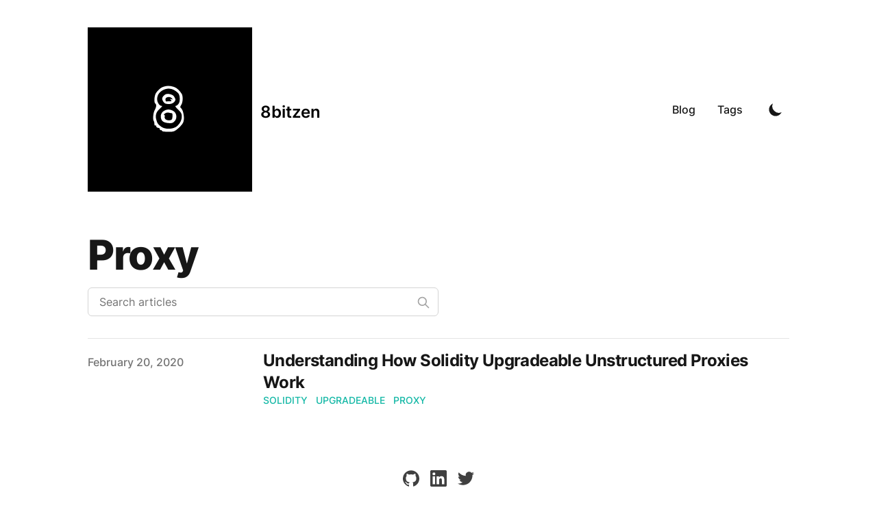

--- FILE ---
content_type: text/html; charset=utf-8
request_url: https://www.8bitzen.com/tags/proxy
body_size: 4266
content:
<!DOCTYPE html><html lang="en" class="scroll-smooth"><head><meta charSet="utf-8"/><script>!function(){try {var d=document.documentElement.classList;d.remove('light','dark');var e=localStorage.getItem('theme');if("system"===e||(!e&&true)){var t="(prefers-color-scheme: dark)",m=window.matchMedia(t);m.media!==t||m.matches?d.add('dark'):d.add('light')}else if(e) d.add(e)}catch(e){}}()</script><meta content="width=device-width, initial-scale=1" name="viewport"/><title>proxy - Yair Mark</title><meta name="robots" content="follow, index"/><meta name="description" content="proxy tags - Yair Mark"/><meta property="og:url" content="https://blog.8bitzen.com/tags/proxy"/><meta property="og:type" content="website"/><meta property="og:site_name" content="8bitzen"/><meta property="og:description" content="proxy tags - Yair Mark"/><meta property="og:title" content="proxy - Yair Mark"/><meta property="og:image" content="https://blog.8bitzen.com/static/images/twitter-card.png"/><meta name="twitter:card" content="summary_large_image"/><meta name="twitter:site" content="https://twitter.com/yairmark"/><meta name="twitter:title" content="proxy - Yair Mark"/><meta name="twitter:description" content="proxy tags - Yair Mark"/><meta name="twitter:image" content="https://blog.8bitzen.com/static/images/twitter-card.png"/><link rel="canonical" href="https://blog.8bitzen.com/tags/proxy"/><link rel="alternate" type="application/rss+xml" title="proxy tags - Yair Mark - RSS feed" href="https://blog.8bitzen.com/tags/proxy/feed.xml"/><meta name="next-head-count" content="19"/><link rel="apple-touch-icon" sizes="76x76" href="/static/favicons/apple-touch-icon.png"/><link rel="icon" type="image/png" sizes="32x32" href="/static/favicons/favicon-32x32.png"/><link rel="icon" type="image/png" sizes="16x16" href="/static/favicons/favicon-16x16.png"/><link rel="manifest" href="/static/favicons/site.webmanifest"/><link rel="mask-icon" href="/static/favicons/safari-pinned-tab.svg" color="#5bbad5"/><meta name="msapplication-TileColor" content="#000000"/><meta name="theme-color" media="(prefers-color-scheme: light)" content="#fff"/><meta name="theme-color" media="(prefers-color-scheme: dark)" content="#000"/><link rel="alternate" type="application/rss+xml" href="/feed.xml"/><link rel="preload" href="/_next/static/css/13b4b84dfad350b2.css" as="style"/><link rel="stylesheet" href="/_next/static/css/13b4b84dfad350b2.css" data-n-g=""/><noscript data-n-css=""></noscript><script defer="" nomodule="" src="/_next/static/chunks/polyfills-5cd94c89d3acac5f.js"></script><script src="/_next/static/chunks/webpack-0de1baec6e4d77e0.js" defer=""></script><script src="/_next/static/chunks/main-a5a1fcec1f044e89.js" defer=""></script><script src="/_next/static/chunks/pages/_app-b41d1db869237f88.js" defer=""></script><script src="/_next/static/chunks/pages/tags/%5Btag%5D-c80538210d8d7784.js" defer=""></script><script src="/_next/static/RPhV0OGz8Xe-NJKAkKZDl/_buildManifest.js" defer=""></script><script src="/_next/static/RPhV0OGz8Xe-NJKAkKZDl/_ssgManifest.js" defer=""></script><script src="/_next/static/RPhV0OGz8Xe-NJKAkKZDl/_middlewareManifest.js" defer=""></script></head><body class="bg-white text-black antialiased dark:bg-gray-900 dark:text-white"><div id="__next" data-reactroot=""><div class="mx-auto max-w-3xl px-4 sm:px-6 xl:max-w-5xl xl:px-0"><div class="flex h-screen flex-col justify-between"><header class="flex items-center justify-between py-10"><div><a aria-label="8bitzen" href="/"><div class="flex items-center justify-between"><div class="mr-3"><svg xmlns="http://www.w3.org/2000/svg" width="240" height="240" viewBox="0 0 180 180"><path d="M0 90v90h180V0H0v90zm93.9-25c3.3.9 7.1 4.3 9.1 8 1.5 2.9 1.2 9.3-.6 11.9-.9 1.3-1.3 2.6-.8 3 3.2 2.3 4.9 11.7 2.9 16.3-.6 1.5-3.1 4.4-5.4 6.5-4.1 3.4-4.8 3.7-10.9 3.7-4.2 0-6.7-.5-7-1.2-.2-.7-.8-1-1.3-.6-.5.3-.9-.2-.9-1 0-.9-.9-1.6-2-1.6s-2-.7-2-1.6c0-.8-.4-1.2-1-.9-.6.3-1-.4-1-1.8 0-1.3-.3-2.7-.7-3.1-1.3-1.2-.5-9.7 1.1-12.1 1.8-2.8 2.1-6.1.6-7-1.6-1-1.1-8.8.7-11.5 5.1-7.2 10.9-9.4 19.2-7z"></path><path d="M82.1 68.9c-3.9 2.1-6 5.4-6.1 9.6 0 3.6 2.4 7.5 4.8 7.5 1.2 0 .8.8-1.5 2.8-4.3 3.6-5.6 7.4-4.3 12 1.2 4.4 1.7 5.1 5.4 8 4.6 3.5 14.2 2.9 18.1-1.2 3-3 4.5-6.4 4.5-9.8 0-3.1-.7-4.5-4.1-7.8-2.7-2.6-3.6-4-2.5-4 .8 0 2.3-1.1 3.2-2.5 1.9-2.9 1.5-9.6-.8-11.7-5.2-5-10.9-6-16.7-2.9zm12 6.3c1 1.3 1.8 2.9 1.9 3.7 0 2.7-3.2 5.1-6.9 5.1-4.2 0-5.4-.7-7-3.8-1.2-2.3-.5-4.3 2.4-6.4 2.2-1.7 7.7-.8 9.6 1.4zm.3 16.9c3.3 2.6 3.6 7.9.5 11-1.8 1.8-3 2.1-7.1 1.7-5.6-.6-7.7-2.6-7.8-7.5 0-3.9 3.9-7.3 8.5-7.3 1.8 0 4.4.9 5.9 2.1z"></path><path d="M85.9 77.1c-1.2.7-.9 4.4.4 4.1.4-.1 1.9-.2 3.3-.2 2.3 0 2.5-.2 1.4-1.5s-1-1.4.6-.8c1.7.6 1.7.5.6-.9-1.3-1.7-4.3-2-6.3-.7zM84.5 94.4c-1.1.9-1.5 1.6-.8 1.6.6 0 .9.8.6 1.8-.6 2.5 2 4.4 5.4 4 2.4-.3 2.8-.8 3.1-4.1.2-2.5-.1-3.7-1-3.7-.7 0-2.2-.3-3.3-.6-1.1-.3-2.9.2-4 1z"></path></svg></div><div class="hidden h-6 text-2xl font-semibold sm:block">8bitzen</div></div></a></div><div class="flex items-center text-base leading-5"><div class="hidden sm:block"><a class="p-1 font-medium text-gray-900 dark:text-gray-100 sm:p-4" href="/blog">Blog</a><a class="p-1 font-medium text-gray-900 dark:text-gray-100 sm:p-4" href="/tags">Tags</a></div><button aria-label="Toggle Dark Mode" type="button" class="ml-1 mr-1 h-8 w-8 rounded p-1 sm:ml-4"><svg xmlns="http://www.w3.org/2000/svg" viewBox="0 0 20 20" fill="currentColor" class="text-gray-900 dark:text-gray-100"><path d="M17.293 13.293A8 8 0 016.707 2.707a8.001 8.001 0 1010.586 10.586z"></path></svg></button><div class="sm:hidden"><button type="button" class="ml-1 mr-1 h-8 w-8 rounded py-1" aria-label="Toggle Menu"><svg xmlns="http://www.w3.org/2000/svg" viewBox="0 0 20 20" fill="currentColor" class="text-gray-900 dark:text-gray-100"><path fill-rule="evenodd" d="M3 5a1 1 0 011-1h12a1 1 0 110 2H4a1 1 0 01-1-1zM3 10a1 1 0 011-1h12a1 1 0 110 2H4a1 1 0 01-1-1zM3 15a1 1 0 011-1h12a1 1 0 110 2H4a1 1 0 01-1-1z" clip-rule="evenodd"></path></svg></button><div class="fixed top-0 left-0 z-10 h-full w-full transform bg-gray-200 opacity-95 duration-300 ease-in-out dark:bg-gray-800 translate-x-full"><div class="flex justify-end"><button type="button" class="mr-5 mt-11 h-8 w-8 rounded" aria-label="Toggle Menu"><svg xmlns="http://www.w3.org/2000/svg" viewBox="0 0 20 20" fill="currentColor" class="text-gray-900 dark:text-gray-100"><path fill-rule="evenodd" d="M4.293 4.293a1 1 0 011.414 0L10 8.586l4.293-4.293a1 1 0 111.414 1.414L11.414 10l4.293 4.293a1 1 0 01-1.414 1.414L10 11.414l-4.293 4.293a1 1 0 01-1.414-1.414L8.586 10 4.293 5.707a1 1 0 010-1.414z" clip-rule="evenodd"></path></svg></button></div><nav class="fixed mt-8 h-full"><div class="px-12 py-4"><a class="text-2xl font-bold tracking-widest text-gray-900 dark:text-gray-100" href="/blog">Blog</a></div><div class="px-12 py-4"><a class="text-2xl font-bold tracking-widest text-gray-900 dark:text-gray-100" href="/tags">Tags</a></div></nav></div></div></div></header><main class="mb-auto"><div class="divide-y divide-gray-200 dark:divide-gray-700"><div class="space-y-2 pt-6 pb-8 md:space-y-5"><h1 class="text-3xl font-extrabold leading-9 tracking-tight text-gray-900 dark:text-gray-100 sm:text-4xl sm:leading-10 md:text-6xl md:leading-14">Proxy</h1><div class="relative max-w-lg"><input type="text" aria-label="Search articles" placeholder="Search articles" class="block w-full rounded-md border border-gray-300 bg-white px-4 py-2 text-gray-900 focus:border-primary-500 focus:ring-primary-500 dark:border-gray-900 dark:bg-gray-800 dark:text-gray-100"/><svg class="absolute right-3 top-3 h-5 w-5 text-gray-400 dark:text-gray-300" xmlns="http://www.w3.org/2000/svg" fill="none" viewBox="0 0 24 24" stroke="currentColor"><path stroke-linecap="round" stroke-linejoin="round" stroke-width="2" d="M21 21l-6-6m2-5a7 7 0 11-14 0 7 7 0 0114 0z"></path></svg></div></div><ul><li class="py-4"><article class="space-y-2 xl:grid xl:grid-cols-4 xl:items-baseline xl:space-y-0"><dl><dt class="sr-only">Published on</dt><dd class="text-base font-medium leading-6 text-gray-500 dark:text-gray-400"><time dateTime="2020-02-20T15:46:54.149Z">February 20, 2020</time></dd></dl><div class="space-y-3 xl:col-span-3"><div><h3 class="text-2xl font-bold leading-8 tracking-tight"><a class="text-gray-900 dark:text-gray-100" href="/blog/2020-02-20-understanding-how-solidity-upgradeable-unstructured-proxies-work">Understanding How Solidity Upgradeable Unstructured Proxies Work</a></h3><div class="flex flex-wrap"><a class="mr-3 text-sm font-medium uppercase text-primary-500 hover:text-primary-600 dark:hover:text-primary-400" href="/tags/solidity">solidity</a><a class="mr-3 text-sm font-medium uppercase text-primary-500 hover:text-primary-600 dark:hover:text-primary-400" href="/tags/upgradeable">upgradeable</a><a class="mr-3 text-sm font-medium uppercase text-primary-500 hover:text-primary-600 dark:hover:text-primary-400" href="/tags/proxy">proxy</a></div></div><div class="prose max-w-none text-gray-500 dark:text-gray-400"></div></div></article></li></ul></div></main><footer><div class="mt-16 flex flex-col items-center"><div class="mb-3 flex space-x-4"><a class="text-sm text-gray-500 transition hover:text-gray-600" target="_blank" rel="noopener noreferrer" href="https://github.com/yairmark"><span class="sr-only">github</span><svg viewBox="0 0 24 24" xmlns="http://www.w3.org/2000/svg" class="fill-current text-gray-700 hover:text-blue-500 dark:text-gray-200 dark:hover:text-blue-400 h-6 w-6"><path d="M12 .297c-6.63 0-12 5.373-12 12 0 5.303 3.438 9.8 8.205 11.385.6.113.82-.258.82-.577 0-.285-.01-1.04-.015-2.04-3.338.724-4.042-1.61-4.042-1.61C4.422 18.07 3.633 17.7 3.633 17.7c-1.087-.744.084-.729.084-.729 1.205.084 1.838 1.236 1.838 1.236 1.07 1.835 2.809 1.305 3.495.998.108-.776.417-1.305.76-1.605-2.665-.3-5.466-1.332-5.466-5.93 0-1.31.465-2.38 1.235-3.22-.135-.303-.54-1.523.105-3.176 0 0 1.005-.322 3.3 1.23.96-.267 1.98-.399 3-.405 1.02.006 2.04.138 3 .405 2.28-1.552 3.285-1.23 3.285-1.23.645 1.653.24 2.873.12 3.176.765.84 1.23 1.91 1.23 3.22 0 4.61-2.805 5.625-5.475 5.92.42.36.81 1.096.81 2.22 0 1.606-.015 2.896-.015 3.286 0 .315.21.69.825.57C20.565 22.092 24 17.592 24 12.297c0-6.627-5.373-12-12-12"></path></svg></a><a class="text-sm text-gray-500 transition hover:text-gray-600" target="_blank" rel="noopener noreferrer" href="https://www.linkedin.com/yairmark"><span class="sr-only">linkedin</span><svg viewBox="0 0 24 24" xmlns="http://www.w3.org/2000/svg" class="fill-current text-gray-700 hover:text-blue-500 dark:text-gray-200 dark:hover:text-blue-400 h-6 w-6"><path d="M20.447 20.452h-3.554v-5.569c0-1.328-.027-3.037-1.852-3.037-1.853 0-2.136 1.445-2.136 2.939v5.667H9.351V9h3.414v1.561h.046c.477-.9 1.637-1.85 3.37-1.85 3.601 0 4.267 2.37 4.267 5.455v6.286zM5.337 7.433a2.062 2.062 0 0 1-2.063-2.065 2.064 2.064 0 1 1 2.063 2.065zm1.782 13.019H3.555V9h3.564v11.452zM22.225 0H1.771C.792 0 0 .774 0 1.729v20.542C0 23.227.792 24 1.771 24h20.451C23.2 24 24 23.227 24 22.271V1.729C24 .774 23.2 0 22.222 0h.003z"></path></svg></a><a class="text-sm text-gray-500 transition hover:text-gray-600" target="_blank" rel="noopener noreferrer" href="https://twitter.com/yairmark"><span class="sr-only">twitter</span><svg xmlns="http://www.w3.org/2000/svg" viewBox="0 0 24 24" class="fill-current text-gray-700 hover:text-blue-500 dark:text-gray-200 dark:hover:text-blue-400 h-6 w-6"><path d="M23.953 4.57a10 10 0 0 1-2.825.775 4.958 4.958 0 0 0 2.163-2.723c-.951.555-2.005.959-3.127 1.184a4.92 4.92 0 0 0-8.384 4.482C7.69 8.095 4.067 6.13 1.64 3.162a4.822 4.822 0 0 0-.666 2.475c0 1.71.87 3.213 2.188 4.096a4.904 4.904 0 0 1-2.228-.616v.06a4.923 4.923 0 0 0 3.946 4.827 4.996 4.996 0 0 1-2.212.085 4.936 4.936 0 0 0 4.604 3.417 9.867 9.867 0 0 1-6.102 2.105c-.39 0-.779-.023-1.17-.067a13.995 13.995 0 0 0 7.557 2.209c9.053 0 13.998-7.496 13.998-13.985 0-.21 0-.42-.015-.63A9.935 9.935 0 0 0 24 4.59z"></path></svg></a></div><div class="mb-2 flex space-x-2 text-sm text-gray-500 dark:text-gray-400"><div>Yair Mark</div><div> • </div><div>© 2023</div><div> • </div><a href="/">8bitzen</a></div></div></footer></div></div></div><script id="__NEXT_DATA__" type="application/json">{"props":{"pageProps":{"posts":[{"template":"post","title":"Understanding How Solidity Upgradeable Unstructured Proxies Work","slug":"2020-02-20-understanding-how-solidity-upgradeable-unstructured-proxies-work","toc":true,"draft":false,"date":"2020-02-20T15:46:54.149Z","description":" ","category":"Tech","tags":["solidity","upgradeable","proxy"]}],"tag":"proxy"},"__N_SSG":true},"page":"/tags/[tag]","query":{"tag":"proxy"},"buildId":"RPhV0OGz8Xe-NJKAkKZDl","isFallback":false,"gsp":true,"scriptLoader":[]}</script><script defer src="https://static.cloudflareinsights.com/beacon.min.js/vcd15cbe7772f49c399c6a5babf22c1241717689176015" integrity="sha512-ZpsOmlRQV6y907TI0dKBHq9Md29nnaEIPlkf84rnaERnq6zvWvPUqr2ft8M1aS28oN72PdrCzSjY4U6VaAw1EQ==" data-cf-beacon='{"version":"2024.11.0","token":"cb9785e96a924a5c905dc0fb1acab68e","r":1,"server_timing":{"name":{"cfCacheStatus":true,"cfEdge":true,"cfExtPri":true,"cfL4":true,"cfOrigin":true,"cfSpeedBrain":true},"location_startswith":null}}' crossorigin="anonymous"></script>
</body></html>

--- FILE ---
content_type: text/html; charset=utf-8
request_url: https://www.8bitzen.com/_next/data/RPhV0OGz8Xe-NJKAkKZDl/tags.json
body_size: 1022
content:
{"pageProps":{"tags":{"til":384,"truffle":13,"solidity":27,"ethereum":41,"blockchain":41,"metamask":1,"kubernetes":33,"linux":17,"nix":1,"fabric":5,"rust":2,"material-ui":1,"kotlin":42,"foundery":3,"conference":3,"developer":1,"dev":1,"debugging":8,"toolset":3,"livingdocument":9,"ubuntu":5,"docker":28,"expressjs":3,"clean-code":2,"javascript":28,"postgres":8,"sql":3,"db":2,"database":2,"nodejs":10,"js":17,"websocket":2,"hyperledger":12,"python":18,"ganache":1,"cheatsheet":6,"reference":1,"howto":23,"quorum":2,"ssi":3,"make":3,"kubectl":4,"makefile":7,"vault":3,"optimisation":3,"jitpack":1,"gradle":9,"java":21,"minikube":1,"design":7,"helm":9,"companion":1,"enum":2,"debug":14,"jdk":1,"go":20,"finance":3,"gluster":1,"tdd":3,"mob-programming":2,"way-of-work":5,"agile":5,"mental-model":1,"graphql":3,"gatsbyjs":2,"drizzle":4,"dapp":4,"solium":1,"vscode":1,"hyperledger-fabric":1,"productivity":16,"good-design":1,"golang":6,"git":10,"junit5":8,"surefire":1,"operator":1,"clojure":2,"workaround":1,"typescript":13,"react":16,"software-craftsmanship":1,"orgmode":3,"emacs":2,"screen":4,"shell":10,"architecture":9,"developer-ux":1,"dux":1,"react-router":1,"bulma":2,"css":2,"test":4,"web3":7,"bash":14,"efficiency":2,"jackson":5,"api":3,"events":1,"json":2,"deserialize":1,"strategy":1,"strategies":1,"spotty":1,"retrofit":1,"netlify-cms":1,"gatsby":2,"gitlab":1,"npm":3,"npx":1,"dex":2,"0x":3,"redis":1,"unix":2,"lerna":3,"babel":1,"github":2,"ts":11,"guide":1,"wsdl":1,"webservice":1,"xsd":1,"macosx":1,"mac":7,"convention":1,"zrx":1,"mkr":1,"gnt":1,"rep":1,"redux":1,"typeorm":3,"ui":1,"timescale":1,"timescaledb":1,"numpy":2,"asyncio":2,"eventloop":1,"docker-compose":9,"sandbox":1,"sandboxing":1,"ansible":1,"service":1,"async":1,"markdown":1,"cryptography":1,"crypto":1,"cosmos":2,"auth0":1,"web3j":2,"spring":16,"springboot":2,"volume":1,"compose":3,"spacemacs":2,"ibm-mq":1,"mq":1,"ibm":1,"besu":3,"hyperledger-besu":2,"pantheon":1,"windows":3,"testing":16,"infrastructure":1,"traceability":1,"intellij":9,"vim":1,"cli":2,"private-network":1,"junit":9,"tests":1,"cleanup":1,"logback":2,"spring-boot":6,"logging":1,"dockercompose":1,"boot":2,"jpa":3,"lambda":1,"mssql":1,"sql-server":1,"organisation":1,"upgradeable":1,"proxy":1,"node":4,"timezone":1,"tz":1,"datetime":1,"django":1,"time":1,"date":1,"rails":5,"ruby":6,"gem":1,"bundle":1,"pip":1,"requirementstxt":1,"container":2,"wsl":1,"commitizen":1,"csv":4,"datascience":2,"clean":1,"pandas":1,"conda":1,"anaconda":1,"pdf":3,"let":2,"null":1,"safety":1,"null-safety":1,"heroku":1,"kotest":1,"buildgradlekts":1,"logger":1,"zendesk":2,"mjml":2,"sendgrid":1,"commandline":1,"outlook":1,"bug":3,"hairline":1,"blocky":1,"background-color":1,"sort":1,"wc":1,"script":1,"fillable":1,"rest":3,"wkhtmltopdf":1,"html":1,"word":1,"microsoft-word":1,"convert":1,"image":1,"manipulation":1,"image-manipulation":1,"imagemagick":2,"handlebars":1,"helper":1,"aws":3,"elasticbeanstalk":1,"eb":1,"spring-rest":1,"tracing":1,"pg":1,"fix":1,"ecs":1,"sidekiq":1,"faraday":1,"rbenv":1,"twilio":2,"studio":2,"whatsapp":1,"seo":2,"slim":1,"title":1,"config":1,"configuration":2,"integration":3,"png":1,"optimise":2,"password":1,"sensitive":1,"font":1,"fonts":1,"flyway":3,"copy":1,"bulk":1,"load":1,"bulk-load":1,"specifications":1,"specification":1,"log4j":1,"security":3,"nextjs":2,"environment":1,"build":1,"env":1,"cors":1,"maven":3,"jcenter":1,"dockerfile":3,"indy":1,"fra":1,"derivative":2,"repository":1,"future":1,"swap":2,"forward":1,"option":1,"lint":1,"mockito":1,"crossplatform":1,"monorepo":1,"hooks":2,"access-matrix":1,"next":1,"ghost":2,"ideas":1,"responsive":1,"find":1,"monitoring":1,"ipfs":1,"ingress":1,"hyperledger-indy":1,"husky":1,"paste":1,"yaml":1,"android":3,"tasker":1,"nova-launcher":1,"tricks":2,"tips":2,"thymeleaf":2,"bootstrap":1,"soap":1,"jaxb":1,"plugin":1,"refactoring":1,"builder":1,"pattern":2,"provider":1,"contract-test":3,"pact":4,"jvm":1,"consumer":1,"setup":1,"android-studio":2,"getting-started":1,"audit":1,"functional":1,"microservice":2,"bigdecimal":1,"complexity":1,"const":1,"process":2,"upgrade":1,"tips-and-tricks":1,"find-and-replace":1,"find-replace":1,"regular-expression":1,"regex":2,"data":2,"teamcity":1,"migration":1,"cucumber":1,"library":1,"psql":1}},"__N_SSG":true}

--- FILE ---
content_type: text/html; charset=utf-8
request_url: https://www.8bitzen.com/_next/data/RPhV0OGz8Xe-NJKAkKZDl/blog/2020-02-20-understanding-how-solidity-upgradeable-unstructured-proxies-work.json
body_size: 6944
content:
{"pageProps":{"post":{"mdxSource":"var Component=(()=>{var r=Object.create;var t=Object.defineProperty;var d=Object.getOwnPropertyDescriptor;var p=Object.getOwnPropertyNames;var h=Object.getPrototypeOf,m=Object.prototype.hasOwnProperty;var o=a=>t(a,\"__esModule\",{value:!0});var u=(a,s)=>()=>(s||a((s={exports:{}}).exports,s),s.exports),k=(a,s)=>{o(a);for(var c in s)t(a,c,{get:s[c],enumerable:!0})},N=(a,s,c)=>{if(s&&typeof s==\"object\"||typeof s==\"function\")for(let n of p(s))!m.call(a,n)&&n!==\"default\"&&t(a,n,{get:()=>s[n],enumerable:!(c=d(s,n))||c.enumerable});return a},y=a=>N(o(t(a!=null?r(h(a)):{},\"default\",a&&a.__esModule&&\"default\"in a?{get:()=>a.default,enumerable:!0}:{value:a,enumerable:!0})),a);var i=u((v,l)=>{l.exports=_jsx_runtime});var b={};k(b,{default:()=>f,frontmatter:()=>g});var e=y(i()),g={template:\"post\",title:\"Understanding How Solidity Upgradeable Unstructured Proxies Work\",slug:\"posts/20-02-2020-understanding-how-solidity-upgradeable-unstructured-proxies-work\",toc:!0,draft:!1,date:new Date(1582213614149),description:\" \",category:\"Tech\",tags:[\"solidity\",\"upgradeable\",\"proxy\"]};function w(a={}){let{wrapper:s}=a.components||{};return s?(0,e.jsx)(s,Object.assign({},a,{children:(0,e.jsx)(c,{})})):c();function c(){let n=Object.assign({p:\"p\",a:\"a\",ul:\"ul\",li:\"li\",h2:\"h2\",span:\"span\",blockquote:\"blockquote\",ol:\"ol\",h3:\"h3\",code:\"code\",h4:\"h4\",pre:\"pre\"},a.components);return(0,e.jsxs)(e.Fragment,{children:[(0,e.jsx)(n.p,{children:\"One of the challenges with smart contracts is that they are immutable. This means once you deploy them it is difficult and in some cases impossible to correct mistakes or add functionality to contracts.\"}),(0,e.jsx)(n.p,{children:\"Luckily there are approaches to upgrade the logic and (to some extent) the data used by your contract. How this works is not immediately intuitive. This post attempts to help clarify this.\"}),(0,e.jsxs)(n.p,{children:[\"If you just want to walk through some example code see the repo accompanying this article \",(0,e.jsx)(n.a,{href:\"https://github.com/yairmark/upgradeable-proxy-example\",children:\"here\"}),\". To get a good feel, have a look at:\"]}),(0,e.jsxs)(n.ul,{children:[(0,e.jsx)(n.li,{children:\"The contracts in the contracts folder to see a proxy contract, a logic contract and a logic contract upgrade\"}),(0,e.jsx)(n.li,{children:\"The tests to see how the proxy is used.\"}),(0,e.jsx)(n.li,{children:\"The migrations folder to see how to deploy a proxy.\"})]}),(0,e.jsxs)(n.h2,{id:\"what-is-a-proxy-exactly\",children:[(0,e.jsx)(n.a,{href:\"#what-is-a-proxy-exactly\",\"aria-hidden\":\"true\",tabIndex:\"-1\",children:(0,e.jsx)(n.span,{className:\"icon icon-link\"})}),\"What is a Proxy Exactly?\"]}),(0,e.jsxs)(n.p,{children:[\"The contract that helps facilitate upgrades and relay calls to logic contracts is known as the proxy contract. The word proxy has the following definition in the \",(0,e.jsx)(n.a,{href:\"https://dictionary.cambridge.org/dictionary/english/proxy\",children:\"Cambridge Dictionary\"}),\":\"]}),(0,e.jsx)(n.blockquote,{children:(0,e.jsx)(n.p,{children:\"authority given to a person to act for someone else,\"})}),(0,e.jsx)(n.p,{children:\"This is exactly what proxy contracts do: they are given the authority to relay calls to the newest version of a logic contract. How this is done will be discussed in more detail throughout this post.\"}),(0,e.jsxs)(n.h2,{id:\"why-use-unstructured-proxies-to-enable-upgradeability\",children:[(0,e.jsx)(n.a,{href:\"#why-use-unstructured-proxies-to-enable-upgradeability\",\"aria-hidden\":\"true\",tabIndex:\"-1\",children:(0,e.jsx)(n.span,{className:\"icon icon-link\"})}),\"Why Use Unstructured Proxies to Enable Upgradeability?\"]}),(0,e.jsxs)(n.p,{children:[\"Open Zeppelin has really solid opensource contracts for Ethereum standards like ERC20 and ERC721. They have \",(0,e.jsx)(n.a,{href:\"https://docs.openzeppelin.com/upgrades/2.6/writing-upgradeable\",children:\"plenty\"}),\" \",(0,e.jsx)(n.a,{href:\"https://blog.openzeppelin.com/proxy-patterns/\",children:\"written\"}),\" about this contract upgradeability issue.\"]}),(0,e.jsxs)(n.p,{children:[\"OpenZeppelin seems to have settled on the unstructured proxy approach as that is what they use in \",(0,e.jsx)(n.a,{href:\"https://github.com/OpenZeppelin/openzeppelin-sdk/blob/master/packages/lib/contracts/upgradeability/Proxy.sol\",children:\"Zeppelin OS/SDK\"}),\". As a result I will discuss specifically the \",(0,e.jsx)(n.a,{href:\"https://docs.openzeppelin.com/upgrades/2.6/proxies#unstructured-storage-proxies\",children:\"unstructured proxy approach\"}),\".\"]}),(0,e.jsxs)(n.h2,{id:\"dissecting-an-unstructured-proxy---understanding-how-they-enable-upgradeability\",children:[(0,e.jsx)(n.a,{href:\"#dissecting-an-unstructured-proxy---understanding-how-they-enable-upgradeability\",\"aria-hidden\":\"true\",tabIndex:\"-1\",children:(0,e.jsx)(n.span,{className:\"icon icon-link\"})}),\"Dissecting an Unstructured Proxy - Understanding how they Enable Upgradeability\"]}),(0,e.jsx)(n.p,{children:\"An unstructured proxy has 2 pieces:\"}),(0,e.jsxs)(n.ol,{children:[(0,e.jsxs)(n.li,{children:[\"The proxy contract\",(0,e.jsxs)(n.ol,{children:[(0,e.jsx)(n.li,{children:\"The address of this contract does not change\"}),(0,e.jsx)(n.li,{children:\"The storage of this contract does not change\"}),(0,e.jsx)(n.li,{children:\"The logic contract is told by the proxy where its storage starts\"})]})]}),(0,e.jsxs)(n.li,{children:[\"The logic contract\",(0,e.jsxs)(n.ol,{children:[(0,e.jsx)(n.li,{children:\"The address of this will change when you make upgrades\"}),(0,e.jsx)(n.li,{children:\"This contract is instructed by the proxy contract where its storage starts and ends\"}),(0,e.jsxs)(n.li,{children:[\"Logic contracts can only see the current contract state if they are called via the proxy contract\",(0,e.jsx)(n.ol,{children:(0,e.jsx)(n.li,{children:\"If you look directly at the deployed contract's data (bypassing the proxy) it will not be the proxy's view of the data\"})})]})]})]})]}),(0,e.jsxs)(n.h3,{id:\"proxy-contract\",children:[(0,e.jsx)(n.a,{href:\"#proxy-contract\",\"aria-hidden\":\"true\",tabIndex:\"-1\",children:(0,e.jsx)(n.span,{className:\"icon icon-link\"})}),\"Proxy Contract\"]}),(0,e.jsx)(n.p,{children:\"The high-level principle behind this is that any dApps referring to your contract:\"}),(0,e.jsxs)(n.ul,{children:[(0,e.jsx)(n.li,{children:\"Will refer to the proxy contract's address\"}),(0,e.jsx)(n.li,{children:\"The proxy contract internally will redirect calls to the most recent upgraded version of the logic contract\"}),(0,e.jsx)(n.li,{children:\"The proxy contract points to the memory location where the storage of the newest version of the logic contract starts.\"})]}),(0,e.jsx)(n.p,{children:\"The core behind a proxy contract is the following parts:\"}),(0,e.jsxs)(n.ol,{children:[(0,e.jsx)(n.li,{children:\"The Solidity fallback method\"}),(0,e.jsx)(n.li,{children:\"Solidity's delegatecall\"}),(0,e.jsxs)(n.li,{children:[\"The \",(0,e.jsx)(n.code,{children:\"implementationPosition\"}),\" and \",(0,e.jsx)(n.code,{children:\"proxyOwnerPosition\"}),\" variables\"]})]}),(0,e.jsxs)(n.h4,{id:\"1---soliditys-fallback-method\",children:[(0,e.jsx)(n.a,{href:\"#1---soliditys-fallback-method\",\"aria-hidden\":\"true\",tabIndex:\"-1\",children:(0,e.jsx)(n.span,{className:\"icon icon-link\"})}),\"1 - Solidity's Fallback Method\"]}),(0,e.jsx)(n.p,{children:\"To help in understanding this part let's look at some code:\"}),(0,e.jsx)(n.pre,{className:\"language-solidity\",children:(0,e.jsxs)(n.code,{className:\"language-solidity code-highlight\",children:[(0,e.jsxs)(n.span,{className:\"code-line\",children:[\"    \",(0,e.jsx)(n.span,{className:\"token keyword\",children:\"function\"}),(0,e.jsx)(n.span,{className:\"token punctuation\",children:\"(\"}),(0,e.jsx)(n.span,{className:\"token punctuation\",children:\")\"}),\" \",(0,e.jsx)(n.span,{className:\"token keyword\",children:\"external\"}),\" \",(0,e.jsx)(n.span,{className:\"token keyword\",children:\"payable\"}),\" \",(0,e.jsx)(n.span,{className:\"token punctuation\",children:\"{\"}),`\n`]}),(0,e.jsxs)(n.span,{className:\"code-line\",children:[\"       \",(0,e.jsx)(n.span,{className:\"token comment\",children:\"// your fallback logic here\"}),`\n`]}),(0,e.jsxs)(n.span,{className:\"code-line\",children:[\"       \",(0,e.jsx)(n.span,{className:\"token comment\",children:\"// ...\"}),`\n`]}),(0,e.jsxs)(n.span,{className:\"code-line\",children:[\"    \",(0,e.jsx)(n.span,{className:\"token punctuation\",children:\"}\"}),`\n`]})]})}),(0,e.jsxs)(n.p,{children:[\"The official docs discuss these types of methods \",(0,e.jsx)(n.a,{href:\"https://solidity.readthedocs.io/en/v0.4.21/contracts.html#fallback-function\",children:\"here\"}),\". In summary, the docs say that:\"]}),(0,e.jsxs)(n.ul,{children:[(0,e.jsx)(n.li,{children:\"The fallback function has to have the signature above.\"}),(0,e.jsx)(n.li,{children:\"Solidity looks for this function when no other function signatures in the contract match the call to the contract.\"}),(0,e.jsx)(n.li,{children:\"The original contract parameters will be passed into the fallback function if it is defined.\"})]}),(0,e.jsxs)(n.p,{children:[\"For example, say we want to call a function with the signature \",(0,e.jsx)(n.code,{children:\"function bar(uint age)\"}),\" on contract \",(0,e.jsx)(n.code,{children:\"Foo\"}),\". But the contract does not have any function with this signature:\"]}),(0,e.jsxs)(n.ul,{children:[(0,e.jsx)(n.li,{children:\"If you have no fallback method Solidity will simply give you an error.\"}),(0,e.jsx)(n.li,{children:\"If you do have a fallback method as defined above you can handle these unknown function calls however you want where you have access to the unknown function parameters.\"})]}),(0,e.jsx)(n.p,{children:\"Proxy contracts take advantage of this by capturing a call to another smart contract's function which can have any valid function signature. It then relays this call using this fallback method to the appropriate version of the logic contract. If there are any return types or errors then these are returned to the original function caller. How this is done exactly will be discussed further down.\"}),(0,e.jsxs)(n.h4,{id:\"2---soliditys-delegatecall\",children:[(0,e.jsx)(n.a,{href:\"#2---soliditys-delegatecall\",\"aria-hidden\":\"true\",tabIndex:\"-1\",children:(0,e.jsx)(n.span,{className:\"icon icon-link\"})}),\"2 - Solidity's delegatecall\"]}),(0,e.jsxs)(n.p,{children:[\"The official documentation describes this \",(0,e.jsx)(n.a,{href:\"https://solidity.readthedocs.io/en/v0.4.21/introduction-to-smart-contracts.html#delegatecall-callcode-and-libraries\",children:\"here\"}),\". In summary this:\"]}),(0,e.jsxs)(n.ul,{children:[(0,e.jsx)(n.li,{children:\"Allows contract A to be called from contract B\"}),(0,e.jsxs)(n.li,{children:[(0,e.jsx)(n.code,{children:\"msg.sender\"}),\" and \",(0,e.jsx)(n.code,{children:\"msg.value\"}),\" are still passed to contract A\",(0,e.jsx)(n.ul,{children:(0,e.jsxs)(n.li,{children:[\"i.e. \",(0,e.jsx)(n.code,{children:\"msg.sender\"}),\" will not change to contract B's address - it will be the original sender's address.\"]})})]}),(0,e.jsxs)(n.li,{children:[\"Contract A is called in the context of contract B meaning A's storage will start where B says it does\",(0,e.jsxs)(n.ul,{children:[(0,e.jsx)(n.li,{children:\"But only when called via a delegatecall\"}),(0,e.jsx)(n.li,{children:\"If you call contract A directly its storage will start in the context of contract A so it cannot see the storage that was proxied.\"})]})]})]}),(0,e.jsx)(n.p,{children:\"The delegatecall code sample below is what all proxy contracts look like in the context of a fallback function:\"}),(0,e.jsx)(n.pre,{className:\"language-solidity\",children:(0,e.jsxs)(n.code,{className:\"language-solidity code-highlight\",children:[(0,e.jsxs)(n.span,{className:\"code-line\",children:[\"    \",(0,e.jsx)(n.span,{className:\"token keyword\",children:\"function\"}),(0,e.jsx)(n.span,{className:\"token punctuation\",children:\"(\"}),(0,e.jsx)(n.span,{className:\"token punctuation\",children:\")\"}),\" \",(0,e.jsx)(n.span,{className:\"token keyword\",children:\"external\"}),\" \",(0,e.jsx)(n.span,{className:\"token keyword\",children:\"payable\"}),\" \",(0,e.jsx)(n.span,{className:\"token punctuation\",children:\"{\"}),`\n`]}),(0,e.jsxs)(n.span,{className:\"code-line\",children:[\"        \",(0,e.jsx)(n.span,{className:\"token comment\",children:\"// the implementation method simply returns an address as defined by EIP897\"}),`\n`]}),(0,e.jsxs)(n.span,{className:\"code-line\",children:[\"\t\",(0,e.jsx)(n.span,{className:\"token builtin\",children:\"address\"}),\" implementation \",(0,e.jsx)(n.span,{className:\"token operator\",children:\"=\"}),\" \",(0,e.jsx)(n.span,{className:\"token function\",children:\"implementation\"}),(0,e.jsx)(n.span,{className:\"token punctuation\",children:\"(\"}),(0,e.jsx)(n.span,{className:\"token punctuation\",children:\")\"}),(0,e.jsx)(n.span,{className:\"token punctuation\",children:\";\"}),`\n`]}),(0,e.jsxs)(n.span,{className:\"code-line\",children:[\"        \",(0,e.jsx)(n.span,{className:\"token keyword\",children:\"assembly\"}),\" \",(0,e.jsx)(n.span,{className:\"token punctuation\",children:\"{\"}),`\n`]}),(0,e.jsxs)(n.span,{className:\"code-line\",children:[\"            \",(0,e.jsx)(n.span,{className:\"token function\",children:\"calldatacopy\"}),(0,e.jsx)(n.span,{className:\"token punctuation\",children:\"(\"}),(0,e.jsx)(n.span,{className:\"token number\",children:\"0\"}),(0,e.jsx)(n.span,{className:\"token punctuation\",children:\",\"}),\" \",(0,e.jsx)(n.span,{className:\"token number\",children:\"0\"}),(0,e.jsx)(n.span,{className:\"token punctuation\",children:\",\"}),\" calldatasize\",(0,e.jsx)(n.span,{className:\"token punctuation\",children:\")\"}),`\n`]}),(0,e.jsx)(n.span,{className:\"code-line\",children:`\n`}),(0,e.jsxs)(n.span,{className:\"code-line\",children:[\"            \",(0,e.jsx)(n.span,{className:\"token keyword\",children:\"let\"}),\" result \",(0,e.jsx)(n.span,{className:\"token operator\",children:\":=\"}),\" \",(0,e.jsx)(n.span,{className:\"token function\",children:\"delegatecall\"}),(0,e.jsx)(n.span,{className:\"token punctuation\",children:\"(\"}),`\n`]}),(0,e.jsxs)(n.span,{className:\"code-line\",children:[\"                gas\",(0,e.jsx)(n.span,{className:\"token punctuation\",children:\",\"}),`\n`]}),(0,e.jsxs)(n.span,{className:\"code-line\",children:[\"                implementation\",(0,e.jsx)(n.span,{className:\"token punctuation\",children:\",\"}),`\n`]}),(0,e.jsxs)(n.span,{className:\"code-line\",children:[\"                \",(0,e.jsx)(n.span,{className:\"token number\",children:\"0\"}),(0,e.jsx)(n.span,{className:\"token punctuation\",children:\",\"}),`\n`]}),(0,e.jsxs)(n.span,{className:\"code-line\",children:[\"                calldatasize\",(0,e.jsx)(n.span,{className:\"token punctuation\",children:\",\"}),`\n`]}),(0,e.jsxs)(n.span,{className:\"code-line\",children:[\"                \",(0,e.jsx)(n.span,{className:\"token number\",children:\"0\"}),(0,e.jsx)(n.span,{className:\"token punctuation\",children:\",\"}),`\n`]}),(0,e.jsxs)(n.span,{className:\"code-line\",children:[\"                \",(0,e.jsx)(n.span,{className:\"token number\",children:\"0\"}),`\n`]}),(0,e.jsxs)(n.span,{className:\"code-line\",children:[\"            \",(0,e.jsx)(n.span,{className:\"token punctuation\",children:\")\"}),`\n`]}),(0,e.jsx)(n.span,{className:\"code-line\",children:`\n`}),(0,e.jsxs)(n.span,{className:\"code-line\",children:[\"            \",(0,e.jsx)(n.span,{className:\"token function\",children:\"returndatacopy\"}),(0,e.jsx)(n.span,{className:\"token punctuation\",children:\"(\"}),(0,e.jsx)(n.span,{className:\"token number\",children:\"0\"}),(0,e.jsx)(n.span,{className:\"token punctuation\",children:\",\"}),\" \",(0,e.jsx)(n.span,{className:\"token number\",children:\"0\"}),(0,e.jsx)(n.span,{className:\"token punctuation\",children:\",\"}),\" returndatasize\",(0,e.jsx)(n.span,{className:\"token punctuation\",children:\")\"}),`\n`]}),(0,e.jsx)(n.span,{className:\"code-line\",children:`\n`}),(0,e.jsxs)(n.span,{className:\"code-line\",children:[\"            \",(0,e.jsx)(n.span,{className:\"token keyword\",children:\"switch\"}),` result\n`]}),(0,e.jsxs)(n.span,{className:\"code-line\",children:[\"                \",(0,e.jsx)(n.span,{className:\"token keyword\",children:\"case\"}),\" \",(0,e.jsx)(n.span,{className:\"token number\",children:\"0\"}),\" \",(0,e.jsx)(n.span,{className:\"token punctuation\",children:\"{\"}),`\n`]}),(0,e.jsxs)(n.span,{className:\"code-line\",children:[\"                    \",(0,e.jsx)(n.span,{className:\"token keyword\",children:\"revert\"}),(0,e.jsx)(n.span,{className:\"token punctuation\",children:\"(\"}),(0,e.jsx)(n.span,{className:\"token number\",children:\"0\"}),(0,e.jsx)(n.span,{className:\"token punctuation\",children:\",\"}),\" returndatasize\",(0,e.jsx)(n.span,{className:\"token punctuation\",children:\")\"}),`\n`]}),(0,e.jsxs)(n.span,{className:\"code-line\",children:[\"                \",(0,e.jsx)(n.span,{className:\"token punctuation\",children:\"}\"}),`\n`]}),(0,e.jsxs)(n.span,{className:\"code-line\",children:[\"                \",(0,e.jsx)(n.span,{className:\"token keyword\",children:\"default\"}),\" \",(0,e.jsx)(n.span,{className:\"token punctuation\",children:\"{\"}),`\n`]}),(0,e.jsxs)(n.span,{className:\"code-line\",children:[\"                    \",(0,e.jsx)(n.span,{className:\"token keyword\",children:\"return\"}),(0,e.jsx)(n.span,{className:\"token punctuation\",children:\"(\"}),(0,e.jsx)(n.span,{className:\"token number\",children:\"0\"}),(0,e.jsx)(n.span,{className:\"token punctuation\",children:\",\"}),\" returndatasize\",(0,e.jsx)(n.span,{className:\"token punctuation\",children:\")\"}),`\n`]}),(0,e.jsxs)(n.span,{className:\"code-line\",children:[\"                \",(0,e.jsx)(n.span,{className:\"token punctuation\",children:\"}\"}),`\n`]}),(0,e.jsxs)(n.span,{className:\"code-line\",children:[\"        \",(0,e.jsx)(n.span,{className:\"token punctuation\",children:\"}\"}),`\n`]}),(0,e.jsxs)(n.span,{className:\"code-line\",children:[\"    \",(0,e.jsx)(n.span,{className:\"token punctuation\",children:\"}\"}),`\n`]})]})}),(0,e.jsxs)(n.p,{children:[(0,e.jsx)(n.a,{href:\"https://blog.openzeppelin.com/proxy-patterns/\",children:\"This OpenZeppelin article\"}),\" does an excellent job describing what each part in the above does. Specifically, look from the first code block to after the \",(0,e.jsx)(n.code,{children:\"Parameters\"}),\" section.\"]}),(0,e.jsxs)(n.h4,{id:\"3---the-implementationposition-and-proxyownerposition-variables\",children:[(0,e.jsx)(n.a,{href:\"#3---the-implementationposition-and-proxyownerposition-variables\",\"aria-hidden\":\"true\",tabIndex:\"-1\",children:(0,e.jsx)(n.span,{className:\"icon icon-link\"})}),\"3 - The \",(0,e.jsx)(n.code,{children:\"implementationPosition\"}),\" and \",(0,e.jsx)(n.code,{children:\"proxyOwnerPosition\"}),\" Variables\"]}),(0,e.jsx)(n.p,{children:\"In Solidity the location used by a contracts variables is fixed once the contract is deployed. Special care needs to be taken to avoid having variables colliding at the same memory location/s.\"}),(0,e.jsx)(n.p,{children:\"The unstructured proxy uses a hash to get a random enough pointer to the memory location that a logic contract's implementation will use for its storage. This same approach is used to store the address of the proxy owner for the same reason - to avoid logic contracts overlapping the owner's memory location.\"}),(0,e.jsxs)(n.p,{children:[\"OpenZeppelin's article on proxies, specifically the unstructured proxy section describes this well. This can be found \",(0,e.jsx)(n.a,{href:\"https://docs.openzeppelin.com/upgrades/2.6/proxies#unstructured-storage-proxies\",children:\"here\"}),\".\"]}),(0,e.jsx)(n.p,{children:\"In proxy implementations, these variables are defined and used as below (the string values being hashed are arbitrary, you can use your own):\"}),(0,e.jsx)(n.pre,{className:\"language-solidity\",children:(0,e.jsxs)(n.code,{className:\"language-solidity code-highlight\",children:[(0,e.jsxs)(n.span,{className:\"code-line\",children:[\"    \",(0,e.jsx)(n.span,{className:\"token builtin\",children:\"bytes32\"}),\" \",(0,e.jsx)(n.span,{className:\"token keyword\",children:\"private\"}),\" \",(0,e.jsx)(n.span,{className:\"token keyword\",children:\"constant\"}),\" implementationPosition \",(0,e.jsx)(n.span,{className:\"token operator\",children:\"=\"}),\" \",(0,e.jsx)(n.span,{className:\"token function\",children:\"keccak256\"}),(0,e.jsx)(n.span,{className:\"token punctuation\",children:\"(\"}),`\n`]}),(0,e.jsxs)(n.span,{className:\"code-line\",children:[\"        \",(0,e.jsx)(n.span,{className:\"token string\",children:'\"com.example.implementation.address\"'}),`\n`]}),(0,e.jsxs)(n.span,{className:\"code-line\",children:[\"    \",(0,e.jsx)(n.span,{className:\"token punctuation\",children:\")\"}),(0,e.jsx)(n.span,{className:\"token punctuation\",children:\";\"}),`\n`]}),(0,e.jsx)(n.span,{className:\"code-line\",children:`\n`}),(0,e.jsxs)(n.span,{className:\"code-line\",children:[\"    \",(0,e.jsx)(n.span,{className:\"token builtin\",children:\"bytes32\"}),\" \",(0,e.jsx)(n.span,{className:\"token keyword\",children:\"private\"}),\" \",(0,e.jsx)(n.span,{className:\"token keyword\",children:\"constant\"}),\" proxyOwnerPosition \",(0,e.jsx)(n.span,{className:\"token operator\",children:\"=\"}),\" \",(0,e.jsx)(n.span,{className:\"token function\",children:\"keccak256\"}),(0,e.jsx)(n.span,{className:\"token punctuation\",children:\"(\"}),`\n`]}),(0,e.jsxs)(n.span,{className:\"code-line\",children:[\"        \",(0,e.jsx)(n.span,{className:\"token string\",children:'\"com.example.proxy.owner\"'}),`\n`]}),(0,e.jsxs)(n.span,{className:\"code-line\",children:[\"    \",(0,e.jsx)(n.span,{className:\"token punctuation\",children:\")\"}),(0,e.jsx)(n.span,{className:\"token punctuation\",children:\";\"}),`\n`]}),(0,e.jsx)(n.span,{className:\"code-line\",children:`\n`}),(0,e.jsxs)(n.span,{className:\"code-line\",children:[(0,e.jsx)(n.span,{className:\"token comment\",children:\"//...\"}),`\n`]}),(0,e.jsx)(n.span,{className:\"code-line\",children:`\n`}),(0,e.jsxs)(n.span,{className:\"code-line\",children:[\"    \",(0,e.jsx)(n.span,{className:\"token comment\",children:\"// setter to set the position of an implementation from the implementation position onwards\"}),`\n`]}),(0,e.jsxs)(n.span,{className:\"code-line\",children:[\"    \",(0,e.jsx)(n.span,{className:\"token keyword\",children:\"function\"}),\" \",(0,e.jsx)(n.span,{className:\"token function\",children:\"_setImplementation\"}),(0,e.jsx)(n.span,{className:\"token punctuation\",children:\"(\"}),(0,e.jsx)(n.span,{className:\"token builtin\",children:\"address\"}),\" _newImplementation\",(0,e.jsx)(n.span,{className:\"token punctuation\",children:\")\"}),\" \",(0,e.jsx)(n.span,{className:\"token keyword\",children:\"internal\"}),\" \",(0,e.jsx)(n.span,{className:\"token punctuation\",children:\"{\"}),`\n`]}),(0,e.jsxs)(n.span,{className:\"code-line\",children:[\"        \",(0,e.jsx)(n.span,{className:\"token builtin\",children:\"bytes32\"}),\" position \",(0,e.jsx)(n.span,{className:\"token operator\",children:\"=\"}),\" implementationPosition\",(0,e.jsx)(n.span,{className:\"token punctuation\",children:\";\"}),`\n`]}),(0,e.jsxs)(n.span,{className:\"code-line\",children:[\"        \",(0,e.jsx)(n.span,{className:\"token keyword\",children:\"assembly\"}),\" \",(0,e.jsx)(n.span,{className:\"token punctuation\",children:\"{\"}),`\n`]}),(0,e.jsxs)(n.span,{className:\"code-line\",children:[\"            \",(0,e.jsx)(n.span,{className:\"token function\",children:\"sstore\"}),(0,e.jsx)(n.span,{className:\"token punctuation\",children:\"(\"}),\"position\",(0,e.jsx)(n.span,{className:\"token punctuation\",children:\",\"}),\" _newImplementation\",(0,e.jsx)(n.span,{className:\"token punctuation\",children:\")\"}),`\n`]}),(0,e.jsxs)(n.span,{className:\"code-line\",children:[\"        \",(0,e.jsx)(n.span,{className:\"token punctuation\",children:\"}\"}),`\n`]}),(0,e.jsxs)(n.span,{className:\"code-line\",children:[\"    \",(0,e.jsx)(n.span,{className:\"token punctuation\",children:\"}\"}),`\n`]}),(0,e.jsx)(n.span,{className:\"code-line\",children:`\n`}),(0,e.jsxs)(n.span,{className:\"code-line\",children:[\"    \",(0,e.jsx)(n.span,{className:\"token comment\",children:\"// retrieving the address at the implementation position\"}),`\n`]}),(0,e.jsxs)(n.span,{className:\"code-line\",children:[\"    \",(0,e.jsx)(n.span,{className:\"token keyword\",children:\"function\"}),\" \",(0,e.jsx)(n.span,{className:\"token function\",children:\"implementation\"}),(0,e.jsx)(n.span,{className:\"token punctuation\",children:\"(\"}),(0,e.jsx)(n.span,{className:\"token punctuation\",children:\")\"}),\" \",(0,e.jsx)(n.span,{className:\"token keyword\",children:\"public\"}),\" \",(0,e.jsx)(n.span,{className:\"token keyword\",children:\"view\"}),\" \",(0,e.jsx)(n.span,{className:\"token keyword\",children:\"returns\"}),\" \",(0,e.jsx)(n.span,{className:\"token punctuation\",children:\"(\"}),(0,e.jsx)(n.span,{className:\"token builtin\",children:\"address\"}),\" impl\",(0,e.jsx)(n.span,{className:\"token punctuation\",children:\")\"}),\" \",(0,e.jsx)(n.span,{className:\"token punctuation\",children:\"{\"}),`\n`]}),(0,e.jsxs)(n.span,{className:\"code-line\",children:[\"        \",(0,e.jsx)(n.span,{className:\"token builtin\",children:\"bytes32\"}),\" position \",(0,e.jsx)(n.span,{className:\"token operator\",children:\"=\"}),\" implementationPosition\",(0,e.jsx)(n.span,{className:\"token punctuation\",children:\";\"}),`\n`]}),(0,e.jsxs)(n.span,{className:\"code-line\",children:[\"        \",(0,e.jsx)(n.span,{className:\"token keyword\",children:\"assembly\"}),\" \",(0,e.jsx)(n.span,{className:\"token punctuation\",children:\"{\"}),`\n`]}),(0,e.jsxs)(n.span,{className:\"code-line\",children:[\"            impl \",(0,e.jsx)(n.span,{className:\"token operator\",children:\":=\"}),\" \",(0,e.jsx)(n.span,{className:\"token function\",children:\"sload\"}),(0,e.jsx)(n.span,{className:\"token punctuation\",children:\"(\"}),\"position\",(0,e.jsx)(n.span,{className:\"token punctuation\",children:\")\"}),`\n`]}),(0,e.jsxs)(n.span,{className:\"code-line\",children:[\"        \",(0,e.jsx)(n.span,{className:\"token punctuation\",children:\"}\"}),`\n`]}),(0,e.jsxs)(n.span,{className:\"code-line\",children:[\"    \",(0,e.jsx)(n.span,{className:\"token punctuation\",children:\"}\"}),`\n`]}),(0,e.jsx)(n.span,{className:\"code-line\",children:`\n`}),(0,e.jsxs)(n.span,{className:\"code-line\",children:[(0,e.jsx)(n.span,{className:\"token comment\",children:\"//...\"}),`\n`]}),(0,e.jsx)(n.span,{className:\"code-line\",children:`\n`}),(0,e.jsxs)(n.span,{className:\"code-line\",children:[\"    \",(0,e.jsx)(n.span,{className:\"token keyword\",children:\"function\"}),\" \",(0,e.jsx)(n.span,{className:\"token function\",children:\"proxyOwner\"}),(0,e.jsx)(n.span,{className:\"token punctuation\",children:\"(\"}),(0,e.jsx)(n.span,{className:\"token punctuation\",children:\")\"}),\" \",(0,e.jsx)(n.span,{className:\"token keyword\",children:\"public\"}),\" \",(0,e.jsx)(n.span,{className:\"token keyword\",children:\"view\"}),\" \",(0,e.jsx)(n.span,{className:\"token keyword\",children:\"returns\"}),\" \",(0,e.jsx)(n.span,{className:\"token punctuation\",children:\"(\"}),(0,e.jsx)(n.span,{className:\"token builtin\",children:\"address\"}),\" owner\",(0,e.jsx)(n.span,{className:\"token punctuation\",children:\")\"}),\" \",(0,e.jsx)(n.span,{className:\"token punctuation\",children:\"{\"}),`\n`]}),(0,e.jsxs)(n.span,{className:\"code-line\",children:[\"        \",(0,e.jsx)(n.span,{className:\"token builtin\",children:\"bytes32\"}),\" position \",(0,e.jsx)(n.span,{className:\"token operator\",children:\"=\"}),\" proxyOwnerPosition\",(0,e.jsx)(n.span,{className:\"token punctuation\",children:\";\"}),`\n`]}),(0,e.jsxs)(n.span,{className:\"code-line\",children:[\"        \",(0,e.jsx)(n.span,{className:\"token keyword\",children:\"assembly\"}),\" \",(0,e.jsx)(n.span,{className:\"token punctuation\",children:\"{\"}),`\n`]}),(0,e.jsxs)(n.span,{className:\"code-line\",children:[\"            owner \",(0,e.jsx)(n.span,{className:\"token operator\",children:\":=\"}),\" \",(0,e.jsx)(n.span,{className:\"token function\",children:\"sload\"}),(0,e.jsx)(n.span,{className:\"token punctuation\",children:\"(\"}),\"position\",(0,e.jsx)(n.span,{className:\"token punctuation\",children:\")\"}),`\n`]}),(0,e.jsxs)(n.span,{className:\"code-line\",children:[\"        \",(0,e.jsx)(n.span,{className:\"token punctuation\",children:\"}\"}),`\n`]}),(0,e.jsxs)(n.span,{className:\"code-line\",children:[\"    \",(0,e.jsx)(n.span,{className:\"token punctuation\",children:\"}\"}),`\n`]}),(0,e.jsx)(n.span,{className:\"code-line\",children:`\n`}),(0,e.jsxs)(n.span,{className:\"code-line\",children:[\"    \",(0,e.jsx)(n.span,{className:\"token keyword\",children:\"function\"}),\" \",(0,e.jsx)(n.span,{className:\"token function\",children:\"_setUpgradeabilityOwner\"}),(0,e.jsx)(n.span,{className:\"token punctuation\",children:\"(\"}),(0,e.jsx)(n.span,{className:\"token builtin\",children:\"address\"}),\" _newProxyOwner\",(0,e.jsx)(n.span,{className:\"token punctuation\",children:\")\"}),\" \",(0,e.jsx)(n.span,{className:\"token keyword\",children:\"internal\"}),\" \",(0,e.jsx)(n.span,{className:\"token punctuation\",children:\"{\"}),`\n`]}),(0,e.jsxs)(n.span,{className:\"code-line\",children:[\"        \",(0,e.jsx)(n.span,{className:\"token builtin\",children:\"bytes32\"}),\" position \",(0,e.jsx)(n.span,{className:\"token operator\",children:\"=\"}),\" proxyOwnerPosition\",(0,e.jsx)(n.span,{className:\"token punctuation\",children:\";\"}),`\n`]}),(0,e.jsxs)(n.span,{className:\"code-line\",children:[\"        \",(0,e.jsx)(n.span,{className:\"token keyword\",children:\"assembly\"}),\" \",(0,e.jsx)(n.span,{className:\"token punctuation\",children:\"{\"}),`\n`]}),(0,e.jsxs)(n.span,{className:\"code-line\",children:[\"            \",(0,e.jsx)(n.span,{className:\"token function\",children:\"sstore\"}),(0,e.jsx)(n.span,{className:\"token punctuation\",children:\"(\"}),\"position\",(0,e.jsx)(n.span,{className:\"token punctuation\",children:\",\"}),\" _newProxyOwner\",(0,e.jsx)(n.span,{className:\"token punctuation\",children:\")\"}),`\n`]}),(0,e.jsxs)(n.span,{className:\"code-line\",children:[\"        \",(0,e.jsx)(n.span,{className:\"token punctuation\",children:\"}\"}),`\n`]}),(0,e.jsxs)(n.span,{className:\"code-line\",children:[\"    \",(0,e.jsx)(n.span,{className:\"token punctuation\",children:\"}\"}),`\n`]})]})}),(0,e.jsxs)(n.h3,{id:\"logic-contract\",children:[(0,e.jsx)(n.a,{href:\"#logic-contract\",\"aria-hidden\":\"true\",tabIndex:\"-1\",children:(0,e.jsx)(n.span,{className:\"icon icon-link\"})}),\"Logic Contract\"]}),(0,e.jsxs)(n.p,{children:[\"This is mostly coded the way you would usually code your logic contract. The key difference is that you would not initialize initial variables using a constructor. Instead, you have to make a factory method known as an \",(0,e.jsx)(n.a,{href:\"https://github.com/OpenZeppelin/openzeppelin-sdk/blob/master/packages/lib/contracts/Initializable.sol\",children:\"initializer\"}),\".\"]}),(0,e.jsxs)(n.p,{children:[\"OpenZeppelin provides a parent contract (as linked above) called \",(0,e.jsx)(n.code,{children:\"Initializable.sol\"}),\". This is needed as the factory method you use to set the initial variables for a method is just a standard method, nothing special. This means without some sort of controls put in place this method can be hit to reset the contracts state.\"]}),(0,e.jsxs)(n.p,{children:[\"The \",(0,e.jsx)(n.code,{children:\"Initializable\"}),\" contract provides the \",(0,e.jsx)(n.a,{href:\"https://github.com/OpenZeppelin/openzeppelin-sdk/blob/master/packages/lib/contracts/Initializable.sol#L31\",children:\"initializer modifier\"}),\" which prevents this by keeping track of whether or not this method has been hit before.\"]}),(0,e.jsx)(n.p,{children:\"Other than this small change the rest of the contract is coded in a standard way meaning you can still write your unit tests against it as you normally would.\"}),(0,e.jsx)(n.p,{children:\"When upgrading a logic contract it is recommended you do this by creating a new contract and extend the contract being upgraded. This is needed as it helps ensure that the storage of the contract we are upgrading is being honoured and not overridden. The child contract can see internal and public variables of the parent and therefore do not need to respecify them. The child can then freely define new variables without having them collide with the parent.\"}),(0,e.jsxs)(n.h2,{id:\"how-to-use-a-proxied-contract\",children:[(0,e.jsx)(n.a,{href:\"#how-to-use-a-proxied-contract\",\"aria-hidden\":\"true\",tabIndex:\"-1\",children:(0,e.jsx)(n.span,{className:\"icon icon-link\"})}),\"How to Use a Proxied Contract\"]}),(0,e.jsx)(n.p,{children:\"The basic usage pattern for unstructured proxies is:\"}),(0,e.jsxs)(n.ol,{children:[(0,e.jsxs)(n.li,{children:[\"Once off only:\",(0,e.jsx)(n.ol,{children:(0,e.jsx)(n.li,{children:\"Deploy the proxy contract.\"})})]}),(0,e.jsxs)(n.li,{children:[\"When Upgrading:\",(0,e.jsxs)(n.ol,{children:[(0,e.jsx)(n.li,{children:\"Deploy the new version of a logic contract.\"}),(0,e.jsx)(n.li,{children:\"Tell the deployed proxy contract to relay calls to the newly deployed logic contract's address.\"})]})]}),(0,e.jsxs)(n.li,{children:[\"Using it in code:\",(0,e.jsxs)(n.ol,{children:[(0,e.jsx)(n.li,{children:\"Use the ABI/wrapper of the logic contract generated by truffle or whatever tool you use to generate contract wrappers.\"}),(0,e.jsx)(n.li,{children:\"Point this wrapper to the proxy contract address.\"})]})]})]}),(0,e.jsx)(n.p,{children:\"Points 1 and 2 above can be seen with the following truffle migration script:\"}),(0,e.jsx)(n.pre,{className:\"language-javascript\",children:(0,e.jsxs)(n.code,{className:\"code-highlight language-javascript\",children:[(0,e.jsxs)(n.span,{className:\"code-line\",children:[(0,e.jsx)(n.span,{className:\"token keyword\",children:\"const\"}),\" \",(0,e.jsx)(n.span,{className:\"token maybe-class-name\",children:\"PersonRegistry\"}),\" \",(0,e.jsx)(n.span,{className:\"token operator\",children:\"=\"}),\" artifacts\",(0,e.jsx)(n.span,{className:\"token punctuation\",children:\".\"}),(0,e.jsx)(n.span,{className:\"token function property-access method\",children:\"require\"}),(0,e.jsx)(n.span,{className:\"token punctuation\",children:\"(\"}),(0,e.jsx)(n.span,{className:\"token string\",children:\"'./registry/PersonRegistry.sol'\"}),(0,e.jsx)(n.span,{className:\"token punctuation\",children:\")\"}),`\n`]}),(0,e.jsxs)(n.span,{className:\"code-line\",children:[(0,e.jsx)(n.span,{className:\"token keyword\",children:\"const\"}),\" \",(0,e.jsx)(n.span,{className:\"token constant\",children:\"ERC20\"}),\" \",(0,e.jsx)(n.span,{className:\"token operator\",children:\"=\"}),\" artifacts\",(0,e.jsx)(n.span,{className:\"token punctuation\",children:\".\"}),(0,e.jsx)(n.span,{className:\"token function property-access method\",children:\"require\"}),(0,e.jsx)(n.span,{className:\"token punctuation\",children:\"(\"}),(0,e.jsx)(n.span,{className:\"token string\",children:\"'./token/ERC20.sol'\"}),(0,e.jsx)(n.span,{className:\"token punctuation\",children:\")\"}),`\n`]}),(0,e.jsxs)(n.span,{className:\"code-line\",children:[(0,e.jsx)(n.span,{className:\"token keyword\",children:\"const\"}),\" \",(0,e.jsx)(n.span,{className:\"token class-name known-class-name\",children:\"Proxy\"}),\" \",(0,e.jsx)(n.span,{className:\"token operator\",children:\"=\"}),\" artifacts\",(0,e.jsx)(n.span,{className:\"token punctuation\",children:\".\"}),(0,e.jsx)(n.span,{className:\"token function property-access method\",children:\"require\"}),(0,e.jsx)(n.span,{className:\"token punctuation\",children:\"(\"}),(0,e.jsx)(n.span,{className:\"token string\",children:\"'./Proxy.sol'\"}),(0,e.jsx)(n.span,{className:\"token punctuation\",children:\")\"}),`\n`]}),(0,e.jsx)(n.span,{className:\"code-line\",children:`\n`}),(0,e.jsxs)(n.span,{className:\"code-line\",children:[(0,e.jsx)(n.span,{className:\"token keyword\",children:\"async\"}),\" \",(0,e.jsx)(n.span,{className:\"token keyword\",children:\"function\"}),\" \",(0,e.jsx)(n.span,{className:\"token function\",children:\"deployPersonRegistryProxy\"}),(0,e.jsx)(n.span,{className:\"token punctuation\",children:\"(\"}),(0,e.jsxs)(n.span,{className:\"token parameter\",children:[\"deployer\",(0,e.jsx)(n.span,{className:\"token punctuation\",children:\",\"}),\" accounts\"]}),(0,e.jsx)(n.span,{className:\"token punctuation\",children:\")\"}),\" \",(0,e.jsx)(n.span,{className:\"token punctuation\",children:\"{\"}),`\n`]}),(0,e.jsxs)(n.span,{className:\"code-line\",children:[\"  \",(0,e.jsx)(n.span,{className:\"token keyword control-flow\",children:\"await\"}),\" deployer\",(0,e.jsx)(n.span,{className:\"token punctuation\",children:\".\"}),(0,e.jsx)(n.span,{className:\"token function property-access method\",children:\"deploy\"}),(0,e.jsx)(n.span,{className:\"token punctuation\",children:\"(\"}),(0,e.jsx)(n.span,{className:\"token maybe-class-name\",children:\"PersonRegistry\"}),(0,e.jsx)(n.span,{className:\"token punctuation\",children:\")\"}),`\n`]}),(0,e.jsx)(n.span,{className:\"code-line\",children:`\n`}),(0,e.jsxs)(n.span,{className:\"code-line\",children:[\"  \",(0,e.jsx)(n.span,{className:\"token keyword\",children:\"const\"}),\" personRegistryInstance \",(0,e.jsx)(n.span,{className:\"token operator\",children:\"=\"}),\" \",(0,e.jsx)(n.span,{className:\"token keyword control-flow\",children:\"await\"}),\" \",(0,e.jsx)(n.span,{className:\"token maybe-class-name\",children:\"PersonRegistry\"}),(0,e.jsx)(n.span,{className:\"token punctuation\",children:\".\"}),(0,e.jsx)(n.span,{className:\"token function property-access method\",children:\"deployed\"}),(0,e.jsx)(n.span,{className:\"token punctuation\",children:\"(\"}),(0,e.jsx)(n.span,{className:\"token punctuation\",children:\")\"}),`\n`]}),(0,e.jsxs)(n.span,{className:\"code-line\",children:[\"  \",(0,e.jsx)(n.span,{className:\"token keyword\",children:\"const\"}),\" personRegistryProxy \",(0,e.jsx)(n.span,{className:\"token operator\",children:\"=\"}),\" \",(0,e.jsx)(n.span,{className:\"token keyword control-flow\",children:\"await\"}),\" \",(0,e.jsx)(n.span,{className:\"token class-name known-class-name\",children:\"Proxy\"}),(0,e.jsx)(n.span,{className:\"token punctuation\",children:\".\"}),(0,e.jsx)(n.span,{className:\"token function property-access method\",children:\"new\"}),(0,e.jsx)(n.span,{className:\"token punctuation\",children:\"(\"}),(0,e.jsx)(n.span,{className:\"token punctuation\",children:\")\"}),`\n`]}),(0,e.jsxs)(n.span,{className:\"code-line\",children:[\"  \",(0,e.jsx)(n.span,{className:\"token keyword control-flow\",children:\"await\"}),\" personRegistryProxy\",(0,e.jsx)(n.span,{className:\"token punctuation\",children:\".\"}),(0,e.jsx)(n.span,{className:\"token function property-access method\",children:\"upgradeTo\"}),(0,e.jsx)(n.span,{className:\"token punctuation\",children:\"(\"}),\"personRegistryInstance\",(0,e.jsx)(n.span,{className:\"token punctuation\",children:\".\"}),(0,e.jsx)(n.span,{className:\"token property-access\",children:\"address\"}),(0,e.jsx)(n.span,{className:\"token punctuation\",children:\")\"}),`\n`]}),(0,e.jsx)(n.span,{className:\"code-line\",children:`\n`}),(0,e.jsxs)(n.span,{className:\"code-line\",children:[\"  \",(0,e.jsx)(n.span,{className:\"token keyword\",children:\"const\"}),\" proxiedPersonRegistry \",(0,e.jsx)(n.span,{className:\"token operator\",children:\"=\"}),\" \",(0,e.jsx)(n.span,{className:\"token keyword control-flow\",children:\"await\"}),\" \",(0,e.jsx)(n.span,{className:\"token maybe-class-name\",children:\"PersonRegistry\"}),(0,e.jsx)(n.span,{className:\"token punctuation\",children:\".\"}),(0,e.jsx)(n.span,{className:\"token function property-access method\",children:\"at\"}),(0,e.jsx)(n.span,{className:\"token punctuation\",children:\"(\"}),\"personRegistryProxy\",(0,e.jsx)(n.span,{className:\"token punctuation\",children:\".\"}),(0,e.jsx)(n.span,{className:\"token property-access\",children:\"address\"}),(0,e.jsx)(n.span,{className:\"token punctuation\",children:\")\"}),`\n`]}),(0,e.jsxs)(n.span,{className:\"code-line\",children:[\"  \",(0,e.jsx)(n.span,{className:\"token keyword control-flow\",children:\"await\"}),\" proxiedPersonRegistry\",(0,e.jsx)(n.span,{className:\"token punctuation\",children:\".\"}),(0,e.jsx)(n.span,{className:\"token function property-access method\",children:\"initialize\"}),(0,e.jsx)(n.span,{className:\"token punctuation\",children:\"(\"}),\"accounts\",(0,e.jsx)(n.span,{className:\"token punctuation\",children:\"[\"}),(0,e.jsx)(n.span,{className:\"token number\",children:\"0\"}),(0,e.jsx)(n.span,{className:\"token punctuation\",children:\"]\"}),(0,e.jsx)(n.span,{className:\"token punctuation\",children:\")\"}),`\n`]}),(0,e.jsx)(n.span,{className:\"code-line\",children:`\n`}),(0,e.jsxs)(n.span,{className:\"code-line\",children:[\"  \",(0,e.jsx)(n.span,{className:\"token keyword control-flow\",children:\"await\"}),\" proxiedPersonRegistry\",(0,e.jsx)(n.span,{className:\"token punctuation\",children:\".\"}),(0,e.jsx)(n.span,{className:\"token function property-access method\",children:\"register\"}),(0,e.jsx)(n.span,{className:\"token punctuation\",children:\"(\"}),(0,e.jsx)(n.span,{className:\"token string\",children:\"'John'\"}),(0,e.jsx)(n.span,{className:\"token punctuation\",children:\",\"}),\" \",(0,e.jsx)(n.span,{className:\"token string\",children:\"'Smith'\"}),(0,e.jsx)(n.span,{className:\"token punctuation\",children:\")\"}),`\n`]}),(0,e.jsxs)(n.span,{className:\"code-line\",children:[\"  \",(0,e.jsx)(n.span,{className:\"token keyword control-flow\",children:\"await\"}),\" proxiedPersonRegistry\",(0,e.jsx)(n.span,{className:\"token punctuation\",children:\".\"}),(0,e.jsx)(n.span,{className:\"token function property-access method\",children:\"register\"}),(0,e.jsx)(n.span,{className:\"token punctuation\",children:\"(\"}),(0,e.jsx)(n.span,{className:\"token string\",children:\"'Jane'\"}),(0,e.jsx)(n.span,{className:\"token punctuation\",children:\",\"}),\" \",(0,e.jsx)(n.span,{className:\"token string\",children:\"'Doe'\"}),(0,e.jsx)(n.span,{className:\"token punctuation\",children:\")\"}),`\n`]}),(0,e.jsx)(n.span,{className:\"code-line\",children:`\n`}),(0,e.jsxs)(n.span,{className:\"code-line\",children:[\"  \",(0,e.jsx)(n.span,{className:\"token keyword control-flow\",children:\"return\"}),` personRegistryProxy\n`]}),(0,e.jsxs)(n.span,{className:\"code-line\",children:[(0,e.jsx)(n.span,{className:\"token punctuation\",children:\"}\"}),`\n`]}),(0,e.jsx)(n.span,{className:\"code-line\",children:`\n`}),(0,e.jsxs)(n.span,{className:\"code-line\",children:[(0,e.jsx)(n.span,{className:\"token keyword\",children:\"async\"}),\" \",(0,e.jsx)(n.span,{className:\"token keyword\",children:\"function\"}),\" \",(0,e.jsx)(n.span,{className:\"token function\",children:\"deployERC20Proxy\"}),(0,e.jsx)(n.span,{className:\"token punctuation\",children:\"(\"}),(0,e.jsxs)(n.span,{className:\"token parameter\",children:[\"bicRegistryProxyAddress\",(0,e.jsx)(n.span,{className:\"token punctuation\",children:\",\"}),\" deployer\",(0,e.jsx)(n.span,{className:\"token punctuation\",children:\",\"}),\" accounts\"]}),(0,e.jsx)(n.span,{className:\"token punctuation\",children:\")\"}),\" \",(0,e.jsx)(n.span,{className:\"token punctuation\",children:\"{\"}),`\n`]}),(0,e.jsxs)(n.span,{className:\"code-line\",children:[\"  \",(0,e.jsx)(n.span,{className:\"token keyword control-flow\",children:\"await\"}),\" deployer\",(0,e.jsx)(n.span,{className:\"token punctuation\",children:\".\"}),(0,e.jsx)(n.span,{className:\"token function property-access method\",children:\"deploy\"}),(0,e.jsx)(n.span,{className:\"token punctuation\",children:\"(\"}),(0,e.jsx)(n.span,{className:\"token constant\",children:\"ERC20\"}),(0,e.jsx)(n.span,{className:\"token punctuation\",children:\")\"}),`\n`]}),(0,e.jsxs)(n.span,{className:\"code-line\",children:[\"  \",(0,e.jsx)(n.span,{className:\"token keyword\",children:\"const\"}),\" erc20Instance \",(0,e.jsx)(n.span,{className:\"token operator\",children:\"=\"}),\" \",(0,e.jsx)(n.span,{className:\"token keyword control-flow\",children:\"await\"}),\" \",(0,e.jsx)(n.span,{className:\"token constant\",children:\"ERC20\"}),(0,e.jsx)(n.span,{className:\"token punctuation\",children:\".\"}),(0,e.jsx)(n.span,{className:\"token function property-access method\",children:\"deployed\"}),(0,e.jsx)(n.span,{className:\"token punctuation\",children:\"(\"}),(0,e.jsx)(n.span,{className:\"token punctuation\",children:\")\"}),`\n`]}),(0,e.jsxs)(n.span,{className:\"code-line\",children:[\"  \",(0,e.jsx)(n.span,{className:\"token keyword\",children:\"const\"}),\" erc20Proxy \",(0,e.jsx)(n.span,{className:\"token operator\",children:\"=\"}),\" \",(0,e.jsx)(n.span,{className:\"token keyword control-flow\",children:\"await\"}),\" \",(0,e.jsx)(n.span,{className:\"token class-name known-class-name\",children:\"Proxy\"}),(0,e.jsx)(n.span,{className:\"token punctuation\",children:\".\"}),(0,e.jsx)(n.span,{className:\"token function property-access method\",children:\"new\"}),(0,e.jsx)(n.span,{className:\"token punctuation\",children:\"(\"}),(0,e.jsx)(n.span,{className:\"token punctuation\",children:\")\"}),`\n`]}),(0,e.jsxs)(n.span,{className:\"code-line\",children:[\"  \",(0,e.jsx)(n.span,{className:\"token keyword control-flow\",children:\"await\"}),\" erc20Proxy\",(0,e.jsx)(n.span,{className:\"token punctuation\",children:\".\"}),(0,e.jsx)(n.span,{className:\"token function property-access method\",children:\"upgradeTo\"}),(0,e.jsx)(n.span,{className:\"token punctuation\",children:\"(\"}),\"erc20Instance\",(0,e.jsx)(n.span,{className:\"token punctuation\",children:\".\"}),(0,e.jsx)(n.span,{className:\"token property-access\",children:\"address\"}),(0,e.jsx)(n.span,{className:\"token punctuation\",children:\")\"}),`\n`]}),(0,e.jsx)(n.span,{className:\"code-line\",children:`\n`}),(0,e.jsxs)(n.span,{className:\"code-line\",children:[\"  \",(0,e.jsx)(n.span,{className:\"token keyword\",children:\"const\"}),\" proxiedErc20 \",(0,e.jsx)(n.span,{className:\"token operator\",children:\"=\"}),\" \",(0,e.jsx)(n.span,{className:\"token keyword control-flow\",children:\"await\"}),\" \",(0,e.jsx)(n.span,{className:\"token constant\",children:\"ERC20\"}),(0,e.jsx)(n.span,{className:\"token punctuation\",children:\".\"}),(0,e.jsx)(n.span,{className:\"token function property-access method\",children:\"at\"}),(0,e.jsx)(n.span,{className:\"token punctuation\",children:\"(\"}),\"erc20Proxy\",(0,e.jsx)(n.span,{className:\"token punctuation\",children:\".\"}),(0,e.jsx)(n.span,{className:\"token property-access\",children:\"address\"}),(0,e.jsx)(n.span,{className:\"token punctuation\",children:\")\"}),`\n`]}),(0,e.jsxs)(n.span,{className:\"code-line\",children:[\"  \",(0,e.jsx)(n.span,{className:\"token keyword control-flow\",children:\"await\"}),\" proxiedErc20\",(0,e.jsx)(n.span,{className:\"token punctuation\",children:\".\"}),(0,e.jsx)(n.span,{className:\"token function property-access method\",children:\"initialize\"}),(0,e.jsx)(n.span,{className:\"token punctuation\",children:\"(\"}),(0,e.jsx)(n.span,{className:\"token string\",children:\"'XYZ Coin'\"}),(0,e.jsx)(n.span,{className:\"token punctuation\",children:\",\"}),\" \",(0,e.jsx)(n.span,{className:\"token string\",children:\"'XYZ'\"}),(0,e.jsx)(n.span,{className:\"token punctuation\",children:\",\"}),\" \",(0,e.jsx)(n.span,{className:\"token number\",children:\"10\"}),(0,e.jsx)(n.span,{className:\"token punctuation\",children:\")\"}),`\n`]}),(0,e.jsx)(n.span,{className:\"code-line\",children:`\n`}),(0,e.jsxs)(n.span,{className:\"code-line\",children:[\"  \",(0,e.jsx)(n.span,{className:\"token keyword control-flow\",children:\"return\"}),` erc20Proxy\n`]}),(0,e.jsxs)(n.span,{className:\"code-line\",children:[(0,e.jsx)(n.span,{className:\"token punctuation\",children:\"}\"}),`\n`]}),(0,e.jsx)(n.span,{className:\"code-line\",children:`\n`}),(0,e.jsxs)(n.span,{className:\"code-line\",children:[\"module\",(0,e.jsx)(n.span,{className:\"token punctuation\",children:\".\"}),(0,e.jsx)(n.span,{className:\"token function property-access method function-variable method-variable\",children:\"exports\"}),\" \",(0,e.jsx)(n.span,{className:\"token operator\",children:\"=\"}),\" \",(0,e.jsx)(n.span,{className:\"token keyword\",children:\"async\"}),\" \",(0,e.jsx)(n.span,{className:\"token punctuation\",children:\"(\"}),(0,e.jsxs)(n.span,{className:\"token parameter\",children:[\"deployer\",(0,e.jsx)(n.span,{className:\"token punctuation\",children:\",\"}),\" _\",(0,e.jsx)(n.span,{className:\"token punctuation\",children:\",\"}),\" accounts\"]}),(0,e.jsx)(n.span,{className:\"token punctuation\",children:\")\"}),\" \",(0,e.jsx)(n.span,{className:\"token operator arrow\",children:\"=>\"}),\" \",(0,e.jsx)(n.span,{className:\"token punctuation\",children:\"{\"}),`\n`]}),(0,e.jsxs)(n.span,{className:\"code-line\",children:[\"  \",(0,e.jsx)(n.span,{className:\"token keyword control-flow\",children:\"await\"}),\" deployer\",(0,e.jsx)(n.span,{className:\"token punctuation\",children:\".\"}),(0,e.jsx)(n.span,{className:\"token function property-access method\",children:\"deploy\"}),(0,e.jsx)(n.span,{className:\"token punctuation\",children:\"(\"}),(0,e.jsx)(n.span,{className:\"token class-name known-class-name\",children:\"Proxy\"}),(0,e.jsx)(n.span,{className:\"token punctuation\",children:\")\"}),`\n`]}),(0,e.jsxs)(n.span,{className:\"code-line\",children:[\"  \",(0,e.jsx)(n.span,{className:\"token keyword\",children:\"const\"}),\" personRegistryProxy \",(0,e.jsx)(n.span,{className:\"token operator\",children:\"=\"}),\" \",(0,e.jsx)(n.span,{className:\"token keyword control-flow\",children:\"await\"}),\" \",(0,e.jsx)(n.span,{className:\"token function\",children:\"deployPersonRegistryProxy\"}),(0,e.jsx)(n.span,{className:\"token punctuation\",children:\"(\"}),\"deployer\",(0,e.jsx)(n.span,{className:\"token punctuation\",children:\",\"}),\" accounts\",(0,e.jsx)(n.span,{className:\"token punctuation\",children:\")\"}),`\n`]}),(0,e.jsxs)(n.span,{className:\"code-line\",children:[\"  \",(0,e.jsx)(n.span,{className:\"token keyword\",children:\"const\"}),\" erc20Proxy \",(0,e.jsx)(n.span,{className:\"token operator\",children:\"=\"}),\" \",(0,e.jsx)(n.span,{className:\"token keyword control-flow\",children:\"await\"}),\" \",(0,e.jsx)(n.span,{className:\"token function\",children:\"deployERC20Proxy\"}),(0,e.jsx)(n.span,{className:\"token punctuation\",children:\"(\"}),\"personRegistryProxy\",(0,e.jsx)(n.span,{className:\"token punctuation\",children:\".\"}),(0,e.jsx)(n.span,{className:\"token property-access\",children:\"address\"}),(0,e.jsx)(n.span,{className:\"token punctuation\",children:\",\"}),\" deployer\",(0,e.jsx)(n.span,{className:\"token punctuation\",children:\",\"}),\" accounts\",(0,e.jsx)(n.span,{className:\"token punctuation\",children:\")\"}),`\n`]}),(0,e.jsx)(n.span,{className:\"code-line\",children:`\n`}),(0,e.jsxs)(n.span,{className:\"code-line\",children:[\"  \",(0,e.jsx)(n.span,{className:\"token class-name console\",children:\"console\"}),(0,e.jsx)(n.span,{className:\"token punctuation\",children:\".\"}),(0,e.jsx)(n.span,{className:\"token function property-access method\",children:\"log\"}),(0,e.jsx)(n.span,{className:\"token punctuation\",children:\"(\"}),(0,e.jsxs)(n.span,{className:\"token template-string\",children:[(0,e.jsx)(n.span,{className:\"token string template-punctuation\",children:\"`\"}),(0,e.jsx)(n.span,{className:\"token string\",children:\"personRegistryProxy.address: [\"}),(0,e.jsxs)(n.span,{className:\"token interpolation\",children:[(0,e.jsx)(n.span,{className:\"token punctuation interpolation-punctuation\",children:\"${\"}),\"personRegistryProxy\",(0,e.jsx)(n.span,{className:\"token punctuation\",children:\".\"}),(0,e.jsx)(n.span,{className:\"token property-access\",children:\"address\"}),(0,e.jsx)(n.span,{className:\"token punctuation interpolation-punctuation\",children:\"}\"})]}),(0,e.jsx)(n.span,{className:\"token string\",children:\"]\"}),(0,e.jsx)(n.span,{className:\"token string template-punctuation\",children:\"`\"})]}),(0,e.jsx)(n.span,{className:\"token punctuation\",children:\")\"}),`\n`]}),(0,e.jsxs)(n.span,{className:\"code-line\",children:[\"  \",(0,e.jsx)(n.span,{className:\"token class-name console\",children:\"console\"}),(0,e.jsx)(n.span,{className:\"token punctuation\",children:\".\"}),(0,e.jsx)(n.span,{className:\"token function property-access method\",children:\"log\"}),(0,e.jsx)(n.span,{className:\"token punctuation\",children:\"(\"}),(0,e.jsxs)(n.span,{className:\"token template-string\",children:[(0,e.jsx)(n.span,{className:\"token string template-punctuation\",children:\"`\"}),(0,e.jsx)(n.span,{className:\"token string\",children:\"erc20Proxy.address: [\"}),(0,e.jsxs)(n.span,{className:\"token interpolation\",children:[(0,e.jsx)(n.span,{className:\"token punctuation interpolation-punctuation\",children:\"${\"}),\"erc20Proxy\",(0,e.jsx)(n.span,{className:\"token punctuation\",children:\".\"}),(0,e.jsx)(n.span,{className:\"token property-access\",children:\"address\"}),(0,e.jsx)(n.span,{className:\"token punctuation interpolation-punctuation\",children:\"}\"})]}),(0,e.jsx)(n.span,{className:\"token string\",children:\"]\"}),(0,e.jsx)(n.span,{className:\"token string template-punctuation\",children:\"`\"})]}),(0,e.jsx)(n.span,{className:\"token punctuation\",children:\")\"}),`\n`]}),(0,e.jsxs)(n.span,{className:\"code-line\",children:[(0,e.jsx)(n.span,{className:\"token punctuation\",children:\"}\"}),`\n`]})]})}),(0,e.jsx)(n.p,{children:\"Some points about the above:\"}),(0,e.jsxs)(n.ul,{children:[(0,e.jsxs)(n.li,{children:[\"We deploy the proxy code once. But to create a new instance to proxy a new type of logic contract we call: \",(0,e.jsx)(n.code,{children:\"const personRegistryProxy = await Proxy.new();\"})]}),(0,e.jsx)(n.li,{children:\"We deploy the logic contract as normal\"}),(0,e.jsxs)(n.li,{children:[\"We point the proxy to the correct logic contract address by calling: \",(0,e.jsx)(n.code,{children:\"await erc20Proxy.upgradeTo(erc20Instance.address);\"})]}),(0,e.jsxs)(n.li,{children:[\"We use the logic contracts ABI but the proxy contract's address to delegatecall the logic contract via the proxy contract: \",(0,e.jsx)(n.code,{children:\"const proxiedErc20 = await ERC20.at(erc20Proxy.address);\"}),(0,e.jsxs)(n.ul,{children:[(0,e.jsx)(n.li,{children:\"The code generated by truffle are wrappers that know how to call the solidity contract methods.\"}),(0,e.jsx)(n.li,{children:\"By pointing this to the proxy address we are saying call the logic contract's methods but do it via the proxy contract.\"})]})]}),(0,e.jsx)(n.li,{children:\"We output the proxy's address so that we can use this in our dApps (we do not call the contract's deployed address directly)\"}),(0,e.jsx)(n.li,{children:\"We call any methods we need on the logic contract via its proxy to ensure the proxy's storage is used:\"})]}),(0,e.jsx)(n.pre,{className:\"language-solidity\",children:(0,e.jsxs)(n.code,{className:\"language-solidity code-highlight\",children:[(0,e.jsxs)(n.span,{className:\"code-line\",children:[\"    const proxiedPersonRegistry \",(0,e.jsx)(n.span,{className:\"token operator\",children:\"=\"}),\" await PersonRegistry\",(0,e.jsx)(n.span,{className:\"token punctuation\",children:\".\"}),(0,e.jsx)(n.span,{className:\"token function\",children:\"at\"}),(0,e.jsx)(n.span,{className:\"token punctuation\",children:\"(\"}),\"personRegistryProxy\",(0,e.jsx)(n.span,{className:\"token punctuation\",children:\".\"}),(0,e.jsx)(n.span,{className:\"token builtin\",children:\"address\"}),(0,e.jsx)(n.span,{className:\"token punctuation\",children:\")\"}),(0,e.jsx)(n.span,{className:\"token punctuation\",children:\";\"}),`\n`]}),(0,e.jsxs)(n.span,{className:\"code-line\",children:[\"    await proxiedPersonRegistry\",(0,e.jsx)(n.span,{className:\"token punctuation\",children:\".\"}),(0,e.jsx)(n.span,{className:\"token function\",children:\"initialize\"}),(0,e.jsx)(n.span,{className:\"token punctuation\",children:\"(\"}),\"accounts\",(0,e.jsx)(n.span,{className:\"token punctuation\",children:\"[\"}),(0,e.jsx)(n.span,{className:\"token number\",children:\"0\"}),(0,e.jsx)(n.span,{className:\"token punctuation\",children:\"]\"}),(0,e.jsx)(n.span,{className:\"token punctuation\",children:\")\"}),(0,e.jsx)(n.span,{className:\"token punctuation\",children:\";\"}),`\n`]}),(0,e.jsx)(n.span,{className:\"code-line\",children:`\n`}),(0,e.jsxs)(n.span,{className:\"code-line\",children:[\"    await proxiedPersonRegistry\",(0,e.jsx)(n.span,{className:\"token punctuation\",children:\".\"}),(0,e.jsx)(n.span,{className:\"token function\",children:\"register\"}),(0,e.jsx)(n.span,{className:\"token punctuation\",children:\"(\"}),(0,e.jsx)(n.span,{className:\"token string\",children:\"'John'\"}),(0,e.jsx)(n.span,{className:\"token punctuation\",children:\",\"}),\" \",(0,e.jsx)(n.span,{className:\"token string\",children:\"'Smith'\"}),(0,e.jsx)(n.span,{className:\"token punctuation\",children:\")\"}),(0,e.jsx)(n.span,{className:\"token punctuation\",children:\";\"}),`\n`]})]})}),(0,e.jsxs)(n.p,{children:[\"As mentioned in the beginning of this article you can refer to the accompanying repo \",(0,e.jsx)(n.a,{href:\"https://github.com/yairmark/upgradeable-proxy-example\",children:\"here\"}),\" to get a feel for how the solidity code looks (look at the contracts folder), how this code is deployed (look at the migrations folder) and how you would use a deployed proxy contract (have a look at the tests for this).\"]})]})}}var f=w;return b;})();\n;return Component;","toc":[{"value":"What is a Proxy Exactly?","url":"#what-is-a-proxy-exactly","depth":2},{"value":"Why Use Unstructured Proxies to Enable Upgradeability?","url":"#why-use-unstructured-proxies-to-enable-upgradeability","depth":2},{"value":"Dissecting an Unstructured Proxy - Understanding how they Enable Upgradeability","url":"#dissecting-an-unstructured-proxy---understanding-how-they-enable-upgradeability","depth":2},{"value":"Proxy Contract","url":"#proxy-contract","depth":3},{"value":"1 - Solidity's Fallback Method","url":"#1---soliditys-fallback-method","depth":4},{"value":"2 - Solidity's delegatecall","url":"#2---soliditys-delegatecall","depth":4},{"value":"3 - The implementationPosition and proxyOwnerPosition Variables","url":"#3---the-implementationposition-and-proxyownerposition-variables","depth":4},{"value":"Logic Contract","url":"#logic-contract","depth":3},{"value":"How to Use a Proxied Contract","url":"#how-to-use-a-proxied-contract","depth":2}],"frontMatter":{"readingTime":{"text":"12 min read","minutes":11.735,"time":704100,"words":2347},"slug":"posts/20-02-2020-understanding-how-solidity-upgradeable-unstructured-proxies-work","fileName":"2020-02-20-understanding-how-solidity-upgradeable-unstructured-proxies-work.md","template":"post","title":"Understanding How Solidity Upgradeable Unstructured Proxies Work","toc":true,"draft":false,"date":"2020-02-20T15:46:54.149Z","description":" ","category":"Tech","tags":["solidity","upgradeable","proxy"]}},"authorDetails":[{"readingTime":{"text":"1 min read","minutes":0.15,"time":9000,"words":30},"slug":["default"],"fileName":"default.md","name":"Yair Mark","avatar":"/static/images/avatar.png","occupation":null,"company":null,"email":null,"twitter":"https://twitter.com/yairmark","linkedin":"https://www.linkedin.com/yairmark","github":"https://github.com/yairmark","date":null}],"prev":{"template":"post","title":"How to Clone All of Your Organisations Repos Including Private","slug":"2020-02-14-how-to-clone-all-of-your-organisations-repos-including-private","toc":true,"draft":false,"date":"2020-02-14T14:17:42.664Z","description":" ","category":"Tech","tags":["til","github","bash","organisation"]},"next":{"template":"post","title":"Build Docker Container from a Git URL","slug":"2020-02-24-build-docker-container-from-a-git-url","toc":false,"draft":false,"date":"2020-02-24T12:25:23.403Z","description":" ","category":"Tech","tags":["til","git","docker"]}},"__N_SSG":true}

--- FILE ---
content_type: text/html; charset=utf-8
request_url: https://www.8bitzen.com/_next/data/RPhV0OGz8Xe-NJKAkKZDl/tags/solidity.json
body_size: 1225
content:
{"pageProps":{"posts":[{"template":"post","title":"Understanding How Solidity Upgradeable Unstructured Proxies Work","slug":"2020-02-20-understanding-how-solidity-upgradeable-unstructured-proxies-work","toc":true,"draft":false,"date":"2020-02-20T15:46:54.149Z","description":" ","category":"Tech","tags":["solidity","upgradeable","proxy"]},{"template":"post","title":"Working with an Indexed String in Web3 Events","slug":"2019-12-09-working-with-an-indexed-string-in-web3-events","toc":false,"draft":false,"date":"2019-12-09T15:37:27.621Z","description":" ","category":"Tech","tags":["til","ethereum","solidity","web3","blockchain"]},{"template":"post","title":"Representing a Java Style Enum in JavaScript","slug":"2019-11-08-representing-a-java-style-enum-in-javascript","toc":false,"draft":false,"date":"2019-11-08T13:15:02.809Z","description":" ","category":"Tech","tags":["til","javascript","enum","java","solidity","web3","truffle","blockchain","ethereum"]},{"title":"Truffle Tests are the Fastest Way to Debug DApp Issues","date":"2019-04-09T00:00:00.000Z","tags":["til","solidity","ethereum","blockchain"],"draft":false,"category":"Tech","description":"","template":"post","toc":true,"slug":"09-04-2019-truffle-tests-are-the-fastest-way-to-debug-dapp-issues"},{"template":"post","title":"Retroactively Updating Dependent Solidity Code","slug":"03-04-2019-retroactively-updating-dependent-solidity-code","toc":false,"draft":false,"date":"2019-04-03T00:00:00.000Z","description":" ","category":"Tech","tags":["til","solidity","ethereum","blockchain"]},{"title":"The Importance of Error Messages in Solidity Requires","date":"2019-04-02T00:00:00.000Z","tags":["til","solidity","blockchain","ethereum","debugging"],"draft":false,"category":"Tech","description":"","template":"post","toc":false,"slug":"02-04-2019-the-importance-of-error-messages-in-solidity-requires"},{"title":"How to Reset Dev Accounts in MetaMask","date":"2019-04-01T00:00:00.000Z","tags":["til","solidity","metamask","ethereum","blockchain"],"draft":false,"category":"Tech","description":"","template":"post","toc":false,"slug":"01-04-2019-how-to-reset-dev-accounts-in-metamask"},{"title":"Drizzle Contract On Events","date":"2019-03-26T00:00:00.000Z","tags":["til","drizzle","solidity","ethereum","blockchain","truffle"],"draft":false,"category":"Tech","description":"","template":"post","toc":false,"slug":"26-03-2019-drizzle-contract-on-events"},{"title":"Easily Testing Solidity Structs in JavaScript","date":"2019-03-18T00:00:00.000Z","tags":["til","solidity","javascript","test"],"draft":false,"category":"Tech","description":"","template":"post","toc":false,"slug":"18-03-2019-easily-testing-solidity-structs-in-javascript"},{"title":"Keccak Abi encodePacked with JavaScript","date":"2019-03-18T00:00:00.000Z","tags":["til","solidity","web3","ethereum"],"draft":false,"category":"Tech","description":"","template":"post","toc":false,"slug":"18-03-2019-keccak-abi-encodepacked-with-javascript"},{"title":"Sane Solium Configuration for the Solidity VS Code Plugin","date":"2019-03-13T00:00:00.000Z","tags":["til","solidity","solium","blockchain","vscode"],"draft":false,"category":"Tech","description":"","template":"post","toc":false,"slug":"13-03-2019-sane-solium-configuration-for-the-solidity-vs-code-plugin"},{"title":"Truffle How to Test a None View Function That Returns","date":"2019-03-11T00:00:00.000Z","tags":["til","truffle","solidity","ethereum","blockchain"],"draft":false,"category":"Tech","description":"","template":"post","toc":true,"slug":"11-03-2019-truffle-how-to-test-a-none-view-function-that-returns"},{"title":"Solidity global uint8 variables cost more gas than global uint256 variables","date":"2019-03-06T00:00:00.000Z","tags":["til","solidity","ethereum","optimisation"],"draft":false,"category":"Tech","description":"","template":"post","toc":false,"slug":"06-03-2019-solidity-global-uint8-variables-cost-more-gas-than-global-uint256-variables"},{"title":"Solidity - SyntaxError - Source File Requires Different Compiler Version","date":"2019-03-05T00:00:00.000Z","tags":["til","solidity","ethereum","blockchain"],"draft":false,"category":"Tech","description":"","template":"post","toc":false,"slug":"05-03-2019-solidity-syntaxerror-source-file-requires-different-compiler-version"},{"title":"Solidity Expression Default Visibility and Applicable Modifiers","date":"2019-03-04T00:00:00.000Z","tags":["solidity","ethereum","blockchain","cheatsheet","reference"],"draft":false,"category":"Tech","description":"","template":"post","toc":false,"slug":"04-03-2019-solidity-expression-default-visibility-and-applicable-modifiers"},{"title":"Drizzle Truffle or web3 Handle Bools Strangely","date":"2019-02-18T00:00:00.000Z","tags":["til","ethereum","solidity"],"draft":false,"category":"Tech","description":"","template":"post","toc":false,"slug":"18-02-2019-drizzle-truffle-or-web3-handle-bools-strangely"},{"title":"Upgrading or Downgrading to Another Version of Truffle or Solidity","date":"2019-02-05T00:00:00.000Z","tags":["til","truffle","solidity","ethereum","blockchain"],"draft":false,"category":"Tech","description":"","template":"post","toc":false,"slug":"05-02-2019-upgrading-or-downgrading-to-another-version-of-truffle-or-solidity"},{"title":"Debugging a Solidity Ganache Migration Issue with Truffle and Ganache","date":"2019-02-04T00:00:00.000Z","tags":["til","solidity","ethereum","blockchain","truffle","ganache"],"draft":false,"category":"Tech","description":"","template":"post","toc":false,"slug":"04-02-2019-debugging-a-solidity-ganache-migration-issue-with-truffle-and-ganache"},{"title":"Where is my Truffle Apps package.json file","date":"2019-02-01T00:00:00.000Z","tags":["til","truffle","solidity","ethereum","blockchain"],"draft":false,"category":"Tech","description":"","template":"post","toc":false,"slug":"01-02-2019-where-is-my-truffle-apps-package-json-file"},{"title":"Solidity Style Hint - Definition must be surrounded with two blank line indent - two-lines-top-level-separator","date":"2019-01-31T00:00:00.000Z","tags":["til","solidity","ethereum"],"draft":false,"category":"Tech","description":"","template":"post","toc":false,"slug":"31-01-2019-solidity-style-hint-definition-must-be-surrounded-with-two-blank-line-indent-two-lines-top-level-separator"},{"title":"Attempting to Return Structs in Solidity version 0.5.0","date":"2019-01-25T00:00:00.000Z","tags":["til","solidity","blockchain","ethereum"],"draft":false,"category":"Tech","description":"","template":"post","toc":true,"slug":"25-01-2019-attempting-to-return-structs-in-solidity-version-0-5"},{"title":"How to Initialize a Contract from a Contract Address in Ethereum","date":"2018-08-22T00:00:00.000Z","tags":["til","ethereum","solidity","web3"],"draft":false,"category":"Tech","description":"","template":"post","toc":true,"slug":"22-08-2018-how-to-initialize-a-contract-from-a-contract-address-in-ethereum"},{"title":"Attempting to Return Arrays and Structs in Solidity Functions","date":"2018-08-21T00:00:00.000Z","tags":["til","solidity","ethereum"],"draft":false,"category":"Tech","description":"","template":"post","toc":false,"slug":"21-08-2018-attempting-to-return-arrays-and-structs-in-solidity-functions"},{"title":"Solidity Default  Value for the Address Type","date":"2018-08-20T00:00:00.000Z","tags":["til","solidity","ethereum"],"draft":false,"category":"Tech","description":"","template":"post","toc":false,"slug":"20-08-2018-solidity-default-value-for-the-address-type"},{"title":"Getting accounts to use in truffle tests","date":"2018-08-17T00:00:00.000Z","tags":["til","ethereum","truffle","solidity"],"draft":false,"category":"Tech","description":"","template":"post","toc":false,"slug":"17-08-2018-getting-accounts-to-use-in-truffle-tests"},{"title":"Testing Solidity Code","date":"2018-08-15T00:00:00.000Z","tags":["til","ethereum","solidity"],"draft":false,"category":"Tech","description":"","template":"post","toc":false,"slug":"15-08-2018-testing-solidity-code"},{"title":"CryptoZombies Lesson 1 - The Basics of Contract Writing and Interaction","date":"2018-06-04T00:00:00.000Z","tags":["ethereum","til","solidity","blockchain","cheatsheet"],"author":"Yair Mark","draft":false,"category":"Tech","description":"","template":"post","toc":true,"slug":"04-06-2018-crypto-zombies-lesson-1"}],"tag":"solidity"},"__N_SSG":true}

--- FILE ---
content_type: text/html; charset=utf-8
request_url: https://www.8bitzen.com/_next/data/RPhV0OGz8Xe-NJKAkKZDl/tags/upgradeable.json
body_size: -883
content:
{"pageProps":{"posts":[{"template":"post","title":"Understanding How Solidity Upgradeable Unstructured Proxies Work","slug":"2020-02-20-understanding-how-solidity-upgradeable-unstructured-proxies-work","toc":true,"draft":false,"date":"2020-02-20T15:46:54.149Z","description":" ","category":"Tech","tags":["solidity","upgradeable","proxy"]}],"tag":"upgradeable"},"__N_SSG":true}

--- FILE ---
content_type: text/html; charset=utf-8
request_url: https://www.8bitzen.com/_next/data/RPhV0OGz8Xe-NJKAkKZDl/tags/proxy.json
body_size: -872
content:
{"pageProps":{"posts":[{"template":"post","title":"Understanding How Solidity Upgradeable Unstructured Proxies Work","slug":"2020-02-20-understanding-how-solidity-upgradeable-unstructured-proxies-work","toc":true,"draft":false,"date":"2020-02-20T15:46:54.149Z","description":" ","category":"Tech","tags":["solidity","upgradeable","proxy"]}],"tag":"proxy"},"__N_SSG":true}

--- FILE ---
content_type: application/javascript; charset=utf-8
request_url: https://www.8bitzen.com/_next/static/RPhV0OGz8Xe-NJKAkKZDl/_ssgManifest.js
body_size: -788
content:
self.__SSG_MANIFEST=new Set(["\u002Fblog","\u002Ftags","\u002F","\u002Fabout","\u002Fblog\u002F[...slug]","\u002Ftags\u002F[tag]","\u002Fblog\u002Fpage\u002F[page]"]);self.__SSG_MANIFEST_CB&&self.__SSG_MANIFEST_CB()